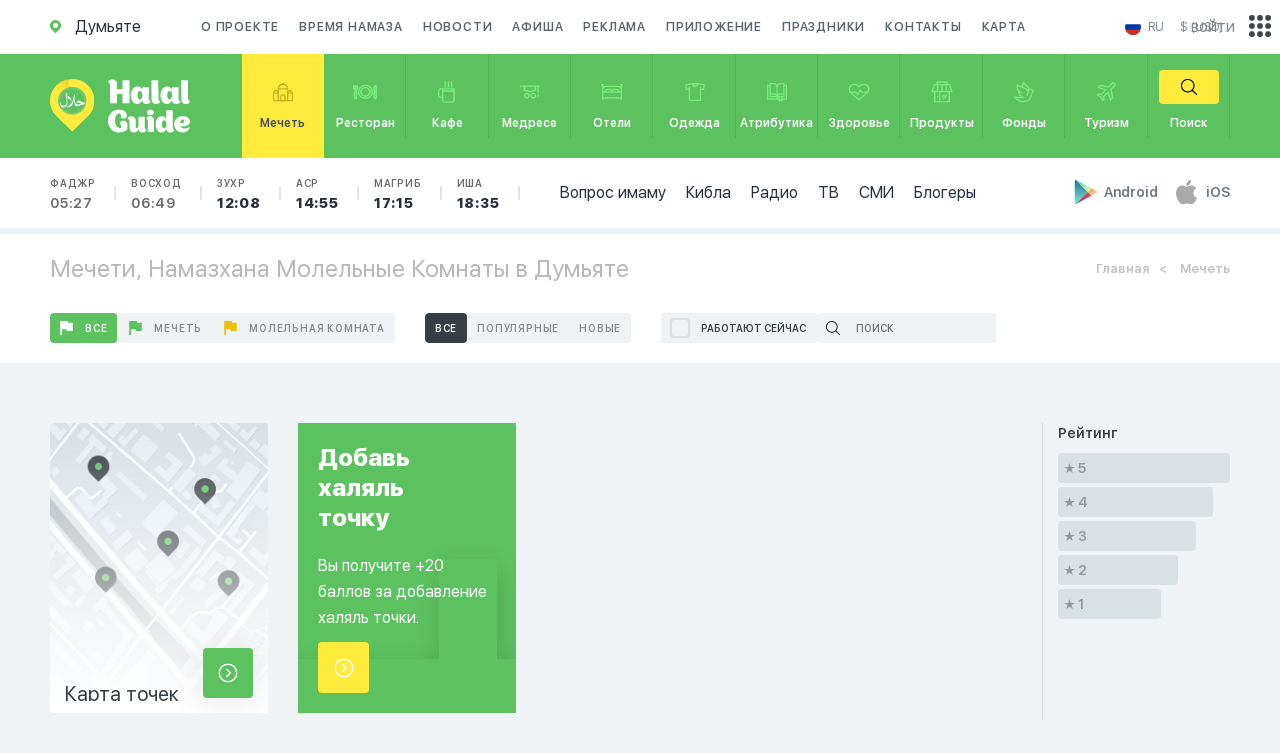

--- FILE ---
content_type: text/html; charset=utf-8
request_url: https://halalguide.me/dumyate/mechet
body_size: 37584
content:
<!DOCTYPE html>
<html lang="ru">
<head>

    <meta name="Content-Type" content="text/html;charset=UTF-8">
    <meta http-equiv="X-UA-Compatible" content="IE=edge">
    <meta http-equiv="imagetoolbar" content="no">
    <meta http-equiv="msthemecompatible" content="no">
    <meta http-equiv="cleartype" content="on">
    <meta name="HandheldFriendly" content="True">
    <meta name="apple-mobile-web-app-capable" content="yes">
    <meta name="apple-mobile-web-app-status-bar-style" content="black-translucent">
    <meta name="viewport"
          content="initial-scale=1, width=device-width, maximum-scale=1, minimum-scale=1, user-scalable=no">
    <meta http-equiv="Content-Security-Policy" content="upgrade-insecure-requests">
    
    <title>Мечети в Думьяте - адреса, карта и схема проезда</title>
<meta name="description" content="Все мечети и молельные комнаты Думьяте с адресами. Где можно совершить намаз в  г. Думьяте на карте, схема проезда, рядом" />
<meta name="keywords" content="мечети намазхана думьяте адрес имам карта" />




<meta name="og:title" content="Мечети в Думьяте - адреса, карта и схема проезда" />
<meta name="og:description" content="Все мечети и молельные комнаты Думьяте с адресами. Где можно совершить намаз в  г. Думьяте на карте, схема проезда, рядом" />


    
    <meta name="robots" content="index, follow">

    <link rel="apple-touch-icon" sizes="57x57" href="/static/guide/img/favicon.ico">
    <link rel="apple-touch-icon" sizes="60x60" href="/static/guide/img/favicon.ico">
    <link rel="apple-touch-icon" sizes="72x72" href="/static/guide/img/favicon.ico">
    <link rel="apple-touch-icon" sizes="76x76" href="/static/guide/img/favicon.ico">
    <link rel="apple-touch-icon" sizes="114x114" href="/static/guide/img/favicon.ico">
    <link rel="apple-touch-icon" sizes="120x120" href="/static/guide/img/favicon.ico">
    <link rel="apple-touch-icon" sizes="144x144" href="/static/guide/img/favicon.ico">
    <link rel="apple-touch-icon" sizes="152x152" href="/static/guide/img/favicon.ico">
    <link rel="apple-touch-icon" sizes="180x180" href="/static/guide/img/favicon.ico">
    <link rel="icon" type="image/png" sizes="192x192" href="/static/guide/img/favicon.ico">
    
    <link rel="shortcut icon" href="/static/guide/img/favicon.ico" type="image/x-icon">
    <meta name="msapplication-TileColor" content="#ffffff">
    <meta name="msapplication-TileImage" content="/ms-icon-144x144.png">
    <meta name="theme-color" content="#ffffff">
    
    
    
    <link rel="image_src" href="https://halalguide.me%0A%20%20%20%20/media/guide/guide_share.jpg">
    <meta property="og:image" content="https://halalguide.me%0A%20%20%20%20/media/guide/guide_share.jpg">
    
    
    <meta property="og:locale" content="ru">
    <meta property="og:url" content="https://halalguide.me/dumyate/mechet">
    
    
    
    <!-- Google Tag Manager -->
    <script>(function (w, d, s, l, i) {
        w[l] = w[l] || [];
        w[l].push({'gtm.start': new Date().getTime(), event: 'gtm.js'});
        var f = d.getElementsByTagName(s)[0], j = d.createElement(s), dl = l != 'dataLayer' ? '&l=' + l : '';
        j.async = true;
        j.src = 'https://www.googletagmanager.com/gtm.js?id=' + i + dl;
        f.parentNode.insertBefore(j, f);
    })(window, document, 'script', 'dataLayer', 'GTM-WLDMVK');</script>
    <!-- End Google Tag Manager -->
    
    <meta name='wmail-verification' content='2753ef2294b13d148c84348f955dafcc'/>
    
    <meta name="google-site-verification" content="jqwMYhLTcR6iRDQEmeDGT82RLNRFk6xH47NjWKgTRRo"/>
    

    <meta name="apple-itunes-app" content="app-id=533022452">
    <meta name="google-play-app" content="app-id=com.google.android.youtube">
    
    <link rel="stylesheet" href="https://cdn.jsdelivr.net/npm/swiper@11/swiper-bundle.min.css"/>
    <link rel="stylesheet" href="https://cdnjs.cloudflare.com/ajax/libs/toastr.js/latest/toastr.css">
    <link rel="stylesheet" href="/static/guide/css/jquery.formstyler.css">
    
    <link rel="stylesheet" href="/static/guide/css/main.css">
    
    
    
    <script type="text/javascript">
        var app = {}
        app.urls = {}
        app.urls.select_city = "/city/choose"
    </script>
    <script>
        // Check if the page was refreshed
        if (performance.navigation.type == 1) {
            // Remove the query parameters from the URL
            var newUrl = window.location.origin + window.location.pathname;
            window.history.replaceState(null, null, newUrl);
            redirectToNewPage(newUrl)
        }

        function redirectToNewPage(url) {
            window.location.href = url;
        }
    </script>

</head>
<body>

<!-- Google Tag Manager (noscript) -->
<noscript>
    <iframe src="https://www.googletagmanager.com/ns.html?id=GTM-WLDMVK" height="0" width="0"
            style="display:none;visibility:hidden"></iframe>
</noscript>
<!-- End Google Tag Manager (noscript) -->


<div id="main_content">

    <div id="mob_main_menu" class="hidden_block">
	<div class="close_mob_menu">
		<svg xmlns="http://www.w3.org/2000/svg" viewBox="0 0 52 52"><path d="M26 0C11.7 0 0 11.7 0 26s11.7 26 26 26 26-11.7 26-26S40.3 0 26 0zM26 50C12.8 50 2 39.2 2 26S12.8 2 26 2s24 10.8 24 24S39.2 50 26 50z"/><path d="M35.7 16.3c-0.4-0.4-1-0.4-1.4 0L26 24.6l-8.3-8.3c-0.4-0.4-1-0.4-1.4 0s-0.4 1 0 1.4L24.6 26l-8.3 8.3c-0.4 0.4-0.4 1 0 1.4C16.5 35.9 16.7 36 17 36s0.5-0.1 0.7-0.3L26 27.4l8.3 8.3C34.5 35.9 34.7 36 35 36s0.5-0.1 0.7-0.3c0.4-0.4 0.4-1 0-1.4L27.4 26l8.3-8.3C36.1 17.3 36.1 16.7 35.7 16.3z"/></svg>
	</div>

	<a href="/about" rel="nofollow">О проекте</a>
	<a href="/news" rel="nofollow">Новости</a>
	<a href="/events">Афиша</a>
	
	
	
	<a href="/advertising" rel="nofollow">Реклама</a>
	<a href="/apps">Приложение</a>
	<a href="/holidays">Праздники</a>
	<a href="/map/dumyate">Карта</a>
	<a href="/dumyate/namaz-time">Время намаза</a>
	<a href="/questions" rel="nofollow">Вопрос имаму</a>
	<a href="/dumyate/qibla">Кибла</a>
	<a href="/radio">Радио</a>
	<a href="/bloggers">Блогеры</a>
	<a href="/tv">ТВ</a>
	<a href="/rss-news">СМИ</a>
</div>


    <header>
        <div class="container">
            <div class="col-lg-12 col-md-12 col-sm-12 col-xs-12">

                <div class="header">
                    <a href="/city" id="location" class="fl_left" style="pointer-events: none">
                        <svg xmlns="http://www.w3.org/2000/svg">
                            <path d="M10.992 5.26v-.075c0-.06-.008-.12-.013-.178 0-.026 0-.05-.01-.076l-.03-.21v-.03c-.01-.08-.027-.156-.04-.234 0-.027-.01-.053-.018-.08-.01-.053-.023-.106-.036-.16l-.02-.085c-.016-.06-.03-.117-.05-.175l-.016-.06c-.02-.073-.045-.145-.07-.216l-.033-.09-.06-.14-.04-.1-.06-.135-.04-.088q-.046-.1-.1-.19l-.053-.1-.063-.114-.06-.1-.07-.11-.056-.09a5.5 5.5 0 0 0-4.548-2.43H5.48A5.463 5.463 0 0 0 .88 2.5l-.03.05-.03.05a5.515 5.515 0 0 0 .73 6.735l.055.053 3.8 3.8a.128.128 0 0 0 .09.037h.048l.017-.01a.114.114 0 0 0 .02-.015l3.783-3.787.016-.015.01-.016.063-.062A5.47 5.47 0 0 0 11 5.506c0-.083 0-.165-.008-.247zM5.5 8.014a2.51 2.51 0 1 1 2.507-2.51A2.51 2.51 0 0 1 5.5 8.014z"/>
                        </svg>
                        <span class="city">Думьяте</span>
                    </a>
                    <nav>
                        <a href="/about" rel="nofollow">
                            О проекте
                        </a>
                        <a href="/dumyate/namaz-time">
                            Время намаза
                        </a>
                        <a href="/news" rel="nofollow">
                            Новости
                        </a>
                        <a href="/events">
                            Афиша
                        </a>
                        
                        
                        
                        <a href="/advertising" rel="nofollow">
                            Реклама
                        </a>
                        <a href="/apps">Приложение</a>
                        <a href="/holidays">Праздники</a>
                        <a href="/contacts" rel="nofollow">Контакты</a>
                        <a href="/map/dumyate">Карта</a>
                    </nav>

                    <div class="header_right">
                        <div class="language">
								<span id="cur_lang">
									<a href="#">
										<img src="/static/img/flag1/ru.svg">
										<span class="text">ru</span>
									</a>
								</span>
                            <span class="lang_list">

									
										<a href="https://halalguide.me
										/">
											<img src="/static/img/flag1/ru.svg" alt="">
											<span class="text">ru</span>
										</a>
									
										<a href="https://en.halalguide.me
										/">
											<img src="/static/img/flag1/gb.svg" alt="">
											<span class="text">en</span>
										</a>
									
										<a href="https://ky.halalguide.me
										/">
											<img src="/static/img/flag1/kg.svg" alt="">
											<span class="text">ky</span>
										</a>
									
										<a href="https://tr.halalguide.me
										/">
											<img src="/static/img/flag1/tr.svg" alt="">
											<span class="text">tr</span>
										</a>
									
										<a href="https://halalguide.kz
										/">
											<img src="/static/img/flag1/kz.svg" alt="">
											<span class="text">kk</span>
										</a>
									
										<a href="https://halalguide.me
										/">
											<img src="/static/img/flag1/ja.svg" alt="">
											<span class="text">ja</span>
										</a>
									
								</span>
                        </div>

                        <div class="currency">
                            <div id="cur_currency">
                                <noindex>$ (USD)</noindex>
                            </div>
                            <div class="currency_list">
                                
                                <a rel="nofollow"
                                   href="/js/currency/KZT"
                                   data-currency="KZT">
                                    <noindex>₸ (KZT)</noindex>
                                </a>
                                
                                <a rel="nofollow"
                                   href="/js/currency/EUR"
                                   data-currency="EUR">
                                    <noindex>€ (EUR)</noindex>
                                </a>
                                
                                <a rel="nofollow"
                                   href="/js/currency/AZN"
                                   data-currency="AZN">
                                    <noindex>₼ (AZN)</noindex>
                                </a>
                                
                                <a rel="nofollow"
                                   href="/js/currency/TRY"
                                   data-currency="TRY">
                                    <noindex>₺ (TRY)</noindex>
                                </a>
                                
                                <a rel="nofollow"
                                   href="/js/currency/KGS"
                                   data-currency="KGS">
                                    <noindex>с (KGS)</noindex>
                                </a>
                                
                                <a rel="nofollow"
                                   href="/js/currency/GBP"
                                   data-currency="GBP">
                                    <noindex>£ (GBP)</noindex>
                                </a>
                                
                                <a rel="nofollow"
                                   href="/js/currency/CAD"
                                   data-currency="CAD">
                                    <noindex>$ (CAD)</noindex>
                                </a>
                                
                                <a rel="nofollow"
                                   href="/js/currency/AED"
                                   data-currency="AED">
                                    <noindex>د.إ (AED)</noindex>
                                </a>
                                
                                <a rel="nofollow"
                                   href="/js/currency/XHC"
                                   data-currency="XHC">
                                    <noindex>HC (XHC)</noindex>
                                </a>
                                
                                <a rel="nofollow"
                                   href="/js/currency/MYR"
                                   data-currency="MYR">
                                    <noindex>RM (MYR)</noindex>
                                </a>
                                
                                <a rel="nofollow"
                                   href="/js/currency/RUB"
                                   data-currency="RUB">
                                    <noindex>₽ (RUB)</noindex>
                                </a>
                                
                                <a rel="nofollow"
                                   href="/js/currency/USD"
                                   data-currency="USD">
                                    <noindex>$ (USD)</noindex>
                                </a>
                                
                                <a rel="nofollow"
                                   href="/js/currency/PLN"
                                   data-currency="PLN">
                                    <noindex>zł (PLN)</noindex>
                                </a>
                                
                                <a rel="nofollow"
                                   href="/js/currency/CZK"
                                   data-currency="CZK">
                                    <noindex>Kč (CZK)</noindex>
                                </a>
                                
                                <a rel="nofollow"
                                   href="/js/currency/GEL"
                                   data-currency="GEL">
                                    <noindex>₾ (GEL)</noindex>
                                </a>
                                
                                <a rel="nofollow"
                                   href="/js/currency/UZS"
                                   data-currency="UZS">
                                    <noindex>Sʻ (UZS)</noindex>
                                </a>
                                
                                <a rel="nofollow"
                                   href="/js/currency/QAR"
                                   data-currency="QAR">
                                    <noindex>QR (QAR)</noindex>
                                </a>
                                
                                <a rel="nofollow"
                                   href="/js/currency/OMR"
                                   data-currency="OMR">
                                    <noindex>.ر. (OMR)</noindex>
                                </a>
                                
                                <a rel="nofollow"
                                   href="/js/currency/IDR"
                                   data-currency="IDR">
                                    <noindex>Rp (IDR)</noindex>
                                </a>
                                
                                <a rel="nofollow"
                                   href="/js/currency/SAR"
                                   data-currency="SAR">
                                    <noindex>SR (SAR)</noindex>
                                </a>
                                
                                <a rel="nofollow"
                                   href="/js/currency/BHD"
                                   data-currency="BHD">
                                    <noindex>BD (BHD)</noindex>
                                </a>
                                
                                <a rel="nofollow"
                                   href="/js/currency/AUD"
                                   data-currency="AUD">
                                    <noindex>A$ (AUD)</noindex>
                                </a>
                                
                                <a rel="nofollow"
                                   href="/js/currency/UAH"
                                   data-currency="UAH">
                                    <noindex>₴ (UAH)</noindex>
                                </a>
                                
                                <a rel="nofollow"
                                   href="/js/currency/BYN"
                                   data-currency="BYN">
                                    <noindex>Br (BYN)</noindex>
                                </a>
                                
                                <a rel="nofollow"
                                   href="/js/currency/KES"
                                   data-currency="KES">
                                    <noindex>KSh (KES)</noindex>
                                </a>
                                
                                <a rel="nofollow"
                                   href="/js/currency/TJS"
                                   data-currency="TJS">
                                    <noindex>SM (TJS)</noindex>
                                </a>
                                
                                <a rel="nofollow"
                                   href="/js/currency/KRW"
                                   data-currency="KRW">
                                    <noindex>₩ (KRW)</noindex>
                                </a>
                                
                                <a rel="nofollow"
                                   href="/js/currency/ILS"
                                   data-currency="ILS">
                                    <noindex> (ILS)</noindex>
                                </a>
                                
                                <a rel="nofollow"
                                   href="/js/currency/VND"
                                   data-currency="VND">
                                    <noindex> (VND)</noindex>
                                </a>
                                
                                <a rel="nofollow"
                                   href="/js/currency/CHF"
                                   data-currency="CHF">
                                    <noindex>₣ (CHF)</noindex>
                                </a>
                                
                                <a rel="nofollow"
                                   href="/js/currency/SEK"
                                   data-currency="SEK">
                                    <noindex> (SEK)</noindex>
                                </a>
                                
                                <a rel="nofollow"
                                   href="/js/currency/MDL"
                                   data-currency="MDL">
                                    <noindex>L (MDL)</noindex>
                                </a>
                                
                                <a rel="nofollow"
                                   href="/js/currency/THB"
                                   data-currency="THB">
                                    <noindex>฿ (THB)</noindex>
                                </a>
                                
                                <a rel="nofollow"
                                   href="/js/currency/INR"
                                   data-currency="INR">
                                    <noindex>₹ (INR)</noindex>
                                </a>
                                
                                <a rel="nofollow"
                                   href="/js/currency/BOB"
                                   data-currency="BOB">
                                    <noindex>Bs (BOB)</noindex>
                                </a>
                                
                                <a rel="nofollow"
                                   href="/js/currency/PKR"
                                   data-currency="PKR">
                                    <noindex> (PKR)</noindex>
                                </a>
                                
                                <a rel="nofollow"
                                   href="/js/currency/HKD"
                                   data-currency="HKD">
                                    <noindex> (HKD)</noindex>
                                </a>
                                
                            </div>
                        </div>
                    </div>

                </div>

            </div>
        </div>

        <div id="categories">
            <div class="container">

                <div class="col-lg-12 col-md-12 col-sm-12 col-xs-12">

                    <a href="/dumyate" id="logo">
                        <img src="/static/guide/img/logo_icon.svg" alt="" class="icon">
                        <img src="/static/guide/img/logo_text.svg" alt="" class="text">
                    </a>

                    <a href="#" id="open_mob_menu" class="open_popup_btn" data-wrapper-id="mob_main_menu">
                        <svg xmlns="http://www.w3.org/2000/svg" viewBox="0 0 385 385">
                            <path d="M12 84.2h360.9c6.6 0 12-5.4 12-12 0-6.6-5.4-12-12-12H12C5.4 60.2 0 65.5 0 72.2 0 78.8 5.4 84.2 12 84.2z"/>
                            <path d="M372.9 180.5H12c-6.6 0-12 5.4-12 12s5.4 12 12 12h360.9c6.6 0 12-5.4 12-12S379.6 180.5 372.9 180.5z"/>
                            <path d="M372.9 300.8H12c-6.6 0-12 5.4-12 12 0 6.6 5.4 12 12 12h360.9c6.6 0 12-5.4 12-12C385 306.1 379.6 300.8 372.9 300.8z"/>
                        </svg>
                        <span>Меню</span>
                    </a>

                    <a href="#" id="open_categories" class="open_popup_btn" data-wrapper-id="mob_categories">
                        <svg xmlns="http://www.w3.org/2000/svg">
                            <path d="M22.04 2.83h-3.12V0H6.26v2.834H3.14l-3.15 9.61h3.35V24.36h18.51V12.44h3.35zM7.77 1.49h9.64v1.34H7.77V1.49zm9.4 9.46h-3.82V4.322h3.15zm-5.33-6.627v6.626H8.02l.67-6.63h3.15zM2.06 10.95l2.18-6.627h2.93L6.5 10.95H2.06zm7.19 11.917h-4.4V12.44h4.4v10.427zm11.09 0h-9.58V12.44h9.58v10.427zM18.68 10.95l-.67-6.627h2.94l2.17 6.626h-4.44zM6.94 16.633h1.51v2.04H6.94v-2.04zm8.38-2.223l1.07 1.056-3.07 3.028-1.06-1.055zm3.62 1.972l-4.69 4.637-1.07-1.06 4.69-4.637z"/>
                        </svg>
                        <span>Каталог</span>
                    </a>

                    
                    <div class="mob_times">
                        <ul>
                            <li>
                                <a href="/dumyate/namaz-time">
                                    Фаджр
                                    <span class="">
										05:27</span>
                                </a>
                            </li>
                            <li>
                                <a href="/dumyate/namaz-time">
                                    Восход
                                    <span class=""
                                    >06:49</span>
                                </a>
                            </li>
                            <li>
                                <a href="/dumyate/namaz-time">
                                    Зухр
                                    <span class="
										f_heavy
									">
										12:08</span>
                                </a>
                            </li>
                            <li>
                                <a href="/dumyate/namaz-time">
                                    Аср
                                    <span class="
										f_heavy
									 ">
										14:55</span>
                                </a>
                            </li>
                            <li>
                                <a href="/dumyate/namaz-time">
                                    Магриб
                                    <span class="
										f_heavy
									 ">
										17:15</span>
                                </a>
                            </li>
                            <li>
                                <a href="/dumyate/namaz-time">
                                    Иша
                                    <span class="
										f_heavy
									 ">
										18:35</span>
                                </a>
                            </li>
                        </ul>
                    </div>
                    

                    <nav id="mob_categories" class="hidden_block">
                        <div class="close_mob_menu">
                            <svg xmlns="http://www.w3.org/2000/svg" viewBox="0 0 52 52">
                                <path d="M26 0C11.7 0 0 11.7 0 26s11.7 26 26 26 26-11.7 26-26S40.3 0 26 0zM26 50C12.8 50 2 39.2 2 26S12.8 2 26 2s24 10.8 24 24S39.2 50 26 50z"/>
                                <path d="M35.7 16.3c-0.4-0.4-1-0.4-1.4 0L26 24.6l-8.3-8.3c-0.4-0.4-1-0.4-1.4 0s-0.4 1 0 1.4L24.6 26l-8.3 8.3c-0.4 0.4-0.4 1 0 1.4C16.5 35.9 16.7 36 17 36s0.5-0.1 0.7-0.3L26 27.4l8.3 8.3C34.5 35.9 34.7 36 35 36s0.5-0.1 0.7-0.3c0.4-0.4 0.4-1 0-1.4L27.4 26l8.3-8.3C36.1 17.3 36.1 16.7 35.7 16.3z"/>
                            </svg>
                        </div>
                        <a class="is_active" href="/dumyate/mechet">
                        <span class="icon">
									<svg xmlns="http://www.w3.org/2000/svg" viewBox="0 0 28 28"><path
                                            d="M19.4 24.7H8.6c-0.4 0-0.8-0.3-0.8-0.8V10.4c0-0.4 0.3-0.8 0.8-0.8h10.7c0.4 0 0.8 0.3 0.8 0.8V24C20.1 24.4 19.8 24.7 19.4 24.7zM9.4 23.2h9.2V11.1H9.4V23.2z"/><path
                                            d="M25 24.7h-5.6c-0.4 0-0.8-0.3-0.8-0.8v-8.6c0-0.4 0.3-0.8 0.8-0.8H25c0.4 0 0.8 0.3 0.8 0.8V24C25.8 24.4 25.4 24.7 25 24.7zM20.1 23.2h4.1v-7.1h-4.1V23.2z"/><path
                                            d="M8.6 24.7H3c-0.4 0-0.8-0.3-0.8-0.8v-8.6c0-0.4 0.3-0.8 0.8-0.8h5.6c0.4 0 0.8 0.3 0.8 0.8V24C9.4 24.4 9.1 24.7 8.6 24.7zM3.8 23.2h4.1v-7.1H3.8V23.2z"/><path
                                            d="M16.4 24.7h-4.8c-0.4 0-0.8-0.3-0.8-0.8v-4.2c0-1.8 1.4-3.2 3.2-3.2 1.8 0 3.2 1.4 3.2 3.2V24C17.2 24.4 16.8 24.7 16.4 24.7zM12.3 23.2h3.3v-3.4c0-0.9-0.7-1.7-1.7-1.7 -0.9 0-1.7 0.7-1.7 1.7V23.2z"/><path
                                            d="M8.6 16.2c-0.4 0-0.8-0.3-0.8-0.8 0-1.1-0.9-2-2-2 -1.1 0-2 0.9-2 2 0 0.4-0.3 0.8-0.8 0.8s-0.8-0.3-0.8-0.8c0-2 1.6-3.6 3.6-3.6s3.6 1.6 3.6 3.6C9.3 15.9 9 16.2 8.6 16.2z"/><path
                                            d="M25 16.2c-0.4 0-0.8-0.3-0.8-0.8 0-1.1-0.9-2-2-2 -1.1 0-2 0.9-2 2 0 0.4-0.3 0.8-0.8 0.8 -0.4 0-0.8-0.3-0.8-0.8 0-2 1.6-3.6 3.6-3.6 2 0 3.6 1.6 3.6 3.6C25.7 15.9 25.4 16.2 25 16.2z"/><path
                                            d="M19.4 11.1c-0.4 0-0.8-0.3-0.8-0.8 0-2.6-2.1-4.6-4.6-4.6s-4.6 2.1-4.6 4.6c0 0.4-0.3 0.8-0.8 0.8 -0.4 0-0.8-0.3-0.8-0.8 0-3.4 2.7-6.2 6.1-6.2 3.4 0 6.1 2.8 6.1 6.2C20.1 10.8 19.8 11.1 19.4 11.1z"/><path
                                            d="M14 5.7c-0.4 0-0.8-0.3-0.8-0.8V3.6c0-0.4 0.3-0.8 0.8-0.8 0.4 0 0.8 0.3 0.8 0.8V5C14.8 5.4 14.4 5.7 14 5.7z"/><path
                                            d="M5.8 13.4c-0.4 0-0.8-0.3-0.8-0.8v-1c0-0.4 0.3-0.8 0.8-0.8 0.4 0 0.8 0.3 0.8 0.8v1C6.6 13 6.2 13.4 5.8 13.4z"/><path
                                            d="M22.2 13.4c-0.4 0-0.8-0.3-0.8-0.8v-1c0-0.4 0.3-0.8 0.8-0.8 0.4 0 0.8 0.3 0.8 0.8v1C22.9 13 22.6 13.4 22.2 13.4z"/></svg>
								</span>
                        <span class="text">Мечеть</span>
                        </a>
                        <a  href="/dumyate/restoran">
                        <span class="icon">
									<svg xmlns="http://www.w3.org/2000/svg" viewBox="0 0 28 28"><path
                                            d="M5.9 9.4V6H4.2v3.4c0 0.4-0.2 0.7-0.4 0.9V6H2.1v4.3C1.8 10 1.7 9.7 1.7 9.4V6H0v3.4c0 1.2 0.9 2.3 2.1 2.6v0.9C1.4 13.2 1 13.8 1 14.6v6c0 1 0.9 1.9 2 1.9 1.1 0 2-0.8 2-1.9v-6c0-0.7-0.5-1.4-1.1-1.7V12C5 11.7 5.9 10.6 5.9 9.4zM3.2 20.6c0 0.2-0.1 0.3-0.3 0.3 -0.2 0-0.3-0.1-0.3-0.3v-6c0-0.2 0.1-0.3 0.3-0.3 0.2 0 0.3 0.1 0.3 0.3V20.6z"/><path
                                            d="M28 7.8c0-1-0.9-1.9-2-1.9 -1.1 0-2 0.8-2 1.9v4.6c0 0.4 0.1 0.8 0.4 1.1 -0.2 0.3-0.4 0.7-0.4 1.1v6c0 1 0.9 1.9 2 1.9 1.1 0 2-0.8 2-1.9v-6c0-0.4-0.1-0.8-0.4-1.1 0.2-0.3 0.4-0.7 0.4-1.1V7.8zM25.7 7.8c0-0.2 0.1-0.3 0.3-0.3 0.2 0 0.3 0.1 0.3 0.3v4.6c0 0.2-0.1 0.3-0.3 0.3 -0.2 0-0.3-0.1-0.3-0.3V7.8zM26.3 20.6c0 0.2-0.1 0.3-0.3 0.3 -0.2 0-0.3-0.1-0.3-0.3v-6c0-0.2 0.1-0.3 0.3-0.3 0.2 0 0.3 0.1 0.3 0.3V20.6z"/><path
                                            d="M14.5 5.5c-4.9 0-8.9 3.7-8.9 8.3 0 4.6 4 8.3 8.9 8.3 4.9 0 8.9-3.7 8.9-8.3C23.4 9.2 19.4 5.5 14.5 5.5zM14.5 20.6c-4 0-7.2-3-7.2-6.8 0-3.7 3.2-6.8 7.2-6.8 4 0 7.2 3 7.2 6.8C21.7 17.6 18.5 20.6 14.5 20.6z"/><path
                                            d="M14.5 8.1c-3.4 0-6.1 2.6-6.1 5.7 0 3.2 2.7 5.7 6.1 5.7 3.4 0 6.1-2.6 6.1-5.7C20.6 10.7 17.8 8.1 14.5 8.1zM14.5 18C12 18 10 16.1 10 13.8c0-2.3 2-4.2 4.4-4.2 2.5 0 4.4 1.9 4.4 4.2C18.9 16.1 16.9 18 14.5 18z"/></svg>
								</span>
                        <span class="text">Ресторан</span>
                        </a>
                        <a  href="/dumyate/cafe">
                        <span class="icon">
									<svg xmlns="http://www.w3.org/2000/svg" viewBox="0 0 28 28"><path
                                            d="M9 9.6H8.3 6.7c-1.8 0-3.2 1.5-3.2 3.3v4.9c0 1.8 1.5 3.3 3.2 3.3h1.6v2.2c0 1.8 1.5 3.3 3.3 3.3h8c1.8 0 3.3-1.5 3.3-3.3V9.6H9zM21.3 11.1v1H9.8v-1H21.3zM6.7 19.6c-1 0-1.8-0.8-1.8-1.8v-4.9c0-1 0.8-1.8 1.8-1.8h1.6v8.5L6.7 19.6 6.7 19.6zM19.5 25.1h-8c-1 0-1.8-0.8-1.8-1.8v-9.7h11.5v9.7C21.3 24.3 20.5 25.1 19.5 25.1z"/><path
                                            d="M10.7 8.7h1.5c0-0.4 0.1-0.6 0.2-0.9 0.2-0.3 0.4-0.8 0.4-1.5 0-0.8-0.2-1.2-0.4-1.5 -0.1-0.3-0.2-0.5-0.2-0.9 0-0.4 0.1-0.6 0.2-0.9 0.2-0.3 0.4-0.8 0.4-1.5h-1.5c0 0.4-0.1 0.6-0.2 0.9 -0.2 0.3-0.4 0.8-0.4 1.5 0 0.8 0.2 1.2 0.4 1.5 0.1 0.3 0.2 0.5 0.2 0.9 0 0.4-0.1 0.6-0.2 0.9C10.9 7.5 10.7 7.9 10.7 8.7z"/><path
                                            d="M14.5 8.7H16c0-0.4 0.1-0.6 0.2-0.9 0.2-0.3 0.4-0.8 0.4-1.5 0-0.8-0.2-1.2-0.4-1.5C16.1 4.4 16 4.3 16 3.8c0-0.4 0.1-0.6 0.2-0.9 0.2-0.3 0.4-0.8 0.4-1.5h-1.5c0 0.4-0.1 0.6-0.2 0.9 -0.2 0.3-0.4 0.8-0.4 1.5 0 0.8 0.2 1.2 0.4 1.5 0.1 0.3 0.2 0.5 0.2 0.9 0 0.4-0.1 0.6-0.2 0.9C14.7 7.5 14.5 7.9 14.5 8.7z"/><path
                                            d="M18.3 8.7h1.5c0-0.4 0.1-0.6 0.2-0.9 0.2-0.3 0.4-0.8 0.4-1.5 0-0.8-0.2-1.2-0.4-1.5 -0.1-0.3-0.2-0.5-0.2-0.9 0-0.4 0.1-0.6 0.2-0.9 0.2-0.3 0.4-0.8 0.4-1.5h-1.5c0 0.4-0.1 0.6-0.2 0.9 -0.2 0.3-0.4 0.8-0.4 1.5 0 0.8 0.2 1.2 0.4 1.5 0.1 0.3 0.2 0.5 0.2 0.9 0 0.4-0.1 0.6-0.2 0.9C18.5 7.5 18.3 7.9 18.3 8.7z"/></svg>
								</span>
                        <span class="text">Кафе</span>
                        </a>
                        <a  href="/dumyate/medrese">
                        <span class="icon">
									<svg xmlns="http://www.w3.org/2000/svg" viewBox="0 0 28 28"><path
                                            d="M2.2 6.4V8h4.6v4.3l7.2 2.3 7.2-2.3V8h1.5V15h1.5V8h1.5V6.4H2.2zM19.6 11.2L14 13l-5.6-1.8V8h11.2V11.2zM19.6 11.2"/><path
                                            d="M22.7 16.5h1.5v3h-1.5V16.5z"/><path
                                            d="M17.8 15c-1.6 0-2.9 1.1-3.2 2.5h-1.2c-0.3-1.4-1.7-2.5-3.2-2.5 -1.8 0-3.3 1.5-3.3 3.3s1.5 3.3 3.3 3.3c1.6 0 2.9-1.1 3.2-2.5h1.2c0.3 1.4 1.7 2.5 3.2 2.5 1.8 0 3.3-1.5 3.3-3.3S19.7 15 17.8 15L17.8 15zM10.2 20c-1 0-1.8-0.8-1.8-1.8 0-1 0.8-1.8 1.8-1.8 1 0 1.8 0.8 1.8 1.8C12 19.3 11.2 20 10.2 20L10.2 20zM17.8 20c-1 0-1.8-0.8-1.8-1.8 0-1 0.8-1.8 1.8-1.8 1 0 1.8 0.8 1.8 1.8C19.6 19.3 18.8 20 17.8 20L17.8 20zM17.8 20"/></svg>
								</span>
                        <span class="text">Медресе</span>
                        </a>
                        <a  href="/dumyate/otel">
                        <span class="icon">
									<svg xmlns="http://www.w3.org/2000/svg" viewBox="0 0 28 28"><path
                                            d="M26.6 4.8h-3.3v1.5h0.9V8c-0.9-0.9-2.1-1.4-3.4-1.4H7.2C5.9 6.6 4.7 7.1 3.8 8V6.3h0.9V4.8H1.4v1.5h0.9v5.3 1.8 1.5 6.8 1.5h1.5v-1.5h20.4v1.5h1.5v-1.5 -6.8 -1.5 -1.8V6.3h0.9V4.8zM24.2 20.2H3.8v-5.3h1.5 8 1.5 8 1.5V20.2L24.2 20.2zM6.7 13.4c0-0.9 0.7-1.6 1.6-1.6h3.3c0.9 0 1.6 0.7 1.6 1.6H6.7zM14.7 13.4c0-0.9 0.7-1.6 1.6-1.6h3.3c0.9 0 1.6 0.7 1.6 1.6H14.7zM22.8 13.4c0-1.7-1.4-3.1-3.1-3.1h-3.3c-1 0-1.8 0.4-2.4 1.1 -0.6-0.7-1.4-1.1-2.4-1.1H8.4c-1.7 0-3.1 1.4-3.1 3.1H3.8v-1.8c0-1.9 1.5-3.5 3.4-3.5h13.6c1.9 0 3.4 1.6 3.4 3.5v1.8H22.8z"/></svg>
								</span>
                        <span class="text">Отели</span>
                        </a>
                        <a  href="/dumyate/magazin-odezhd">
                        <span class="icon">
									<svg xmlns="http://www.w3.org/2000/svg" viewBox="0 0 28 28"><path
                                            d="M24.9 5L17 3.5c0 0 0 0-0.1 0 0 0 0 0-0.1 0h-5.8c0 0 0 0-0.1 0 0 0 0 0-0.1 0L3.1 5C2.7 5.1 2.4 5.4 2.5 5.8l0.7 5.3c0.1 0.4 0.4 0.6 0.7 0.6h2.9v12c0 0.4 0.3 0.8 0.7 0.8h12.9c0.4 0 0.7-0.3 0.7-0.8v-12h2.9c0.4 0 0.7-0.3 0.7-0.6l0.7-5.3C25.6 5.4 25.3 5.1 24.9 5zM16 5c-0.3 0.7-0.9 1.3-1.6 1.5 -0.1 0-0.2 0-0.4 0 -0.1 0-0.2 0-0.4 0C12.9 6.3 12.3 5.7 12 5H16zM23.4 10.2h-2.3V8h-1.4v3 12H8.2V11 8H6.8v2.3H4.6L4 6.3l6.5-1.2C10.9 6.8 12.3 8 14 8c1.7 0 3.1-1.2 3.5-2.9L24 6.3 23.4 10.2z"/></svg>
								</span>
                        <span class="text">Одежда</span>
                        </a>
                        <a  href="/dumyate/muslimstore">
                        <span class="icon">
									<svg xmlns="http://www.w3.org/2000/svg" viewBox="0 0 28 28"><path
                                            d="M22.8 5.5v-2H18c-1.7 0-3.2 0.9-4 2.2 -0.8-1.3-2.3-2.2-4-2.2H5.2v2h-3V23h11 1.5 1v2.4l2.3-1.1 2.3 1.1V23h5.5V5.5H22.8L22.8 5.5zM18 5h3.3v10.5H17c-0.8 0-1.6 0.3-2.3 0.7v-8C14.8 6.5 16.2 5 18 5zM10 5c1.8 0 3.3 1.5 3.3 3.2v8c-0.6-0.5-1.4-0.7-2.3-0.7H6.7V5H10zM6.7 17H11c1 0 1.8 0.6 2.1 1.5H6.7V17zM13.2 21.5H3.7V7h1.5v8.5 0.7V20h8V21.5zM14.8 21.5V20h1v1.5H14.8zM15.8 18.5h-0.9C15.2 17.6 16 17 17 17h4.3v1.5h-1 -0.8 -3H15.8zM18.8 23L18 22.7 17.3 23v-3h1.5V23zM24.3 21.5h-4V20h2.5v-3.7 -0.7V7h1.5V21.5z"/></svg>
								</span>
                        <span class="text">Атрибутика</span>
                        </a>
                        <!--							zdorovie has several categories used, see HEALTH_CAT_SLUGS-->
                        <a  href="/dumyate/zdorovie">
								<span class="icon">
									<svg xmlns="http://www.w3.org/2000/svg" viewBox="0 0 28 28"><path
                                            d="M14.5 23.7h-1l-9.5-8.5c-1.4-1.2-2.1-2.8-2.1-4.6 0-1.7 0.8-3.4 2.1-4.6 2.5-2.2 6.6-2.2 9.1 0l1 0.9L15 6c2.5-2.2 6.6-2.2 9.1 0l0 0c1.4 1.2 2.1 2.8 2.1 4.6 0 1.7-0.8 3.4-2.1 4.6L14.5 23.7zM8.5 5.8C7.2 5.8 5.9 6.2 5 7.1c-1 0.9-1.6 2.2-1.6 3.5 0 1.3 0.6 2.6 1.6 3.5l9 8 9-8c1-0.9 1.6-2.2 1.6-3.5 0-1.3-0.6-2.6-1.6-3.5l0 0c-1.9-1.7-5.1-1.7-7 0l-1.5 1.3h-1L12 7.1C11 6.2 9.7 5.8 8.5 5.8z"/><path
                                            d="M12.2 17.5l-2.3-2.6h-6c-0.4 0-0.8-0.3-0.8-0.7 0-0.4 0.3-0.7 0.8-0.7h6.3l0.6 0.3 1.7 2 2.3-4.7 1.3-0.1 1.7 2.6h6.1c0.4 0 0.8 0.3 0.8 0.7 0 0.4-0.3 0.7-0.8 0.7h-6.5l-0.6-0.3 -1.2-1.8 -2.3 4.6L12.2 17.5z"/></svg>
								</span>
                            <span class="text">Здоровье</span>
                        </a>
                        <a  href="/dumyate/produktoviy-magazin">
                        <span class="icon">
									<svg xmlns="http://www.w3.org/2000/svg" viewBox="0 0 28 28"><path
                                            d="M23.4 4.7h-3.1V1.8H7.7v2.8H4.6l-3.2 9.6h3.4v11.9h18.5V14.3h3.4L23.4 4.7zM9.2 3.3h9.6v1.3H9.2V3.3zM18.6 12.8h-3.8V6.1h3.2L18.6 12.8zM13.2 6.1v6.6H9.4l0.7-6.6H13.2zM3.5 12.8l2.2-6.6h2 0.9l-0.7 6.6H4.7 3.5zM10.7 24.7H6.3V14.3h4.4V24.7L10.7 24.7zM21.7 24.7h-9.6V14.3h9.6V24.7zM20.1 12.8l-0.7-6.6h0.9 2l2.2 6.6h-1.3H20.1z"/><path
                                            d="M8.4 18.5h1.5v2H8.4V18.5z"/><path
                                            d="M16.7 16.2l1.1 1.1 -3.1 3 -1.1-1.1L16.7 16.2z"/><path
                                            d="M20.3 18.2l-4.7 4.6 -1.1-1.1 4.7-4.6L20.3 18.2z"/></svg>
								</span>
                        <span class="text">Продукты</span>
                        </a>
                        <a  href="/dumyate/blagotvoritelniy-fond">
                        <span class="icon">
									<svg xmlns="http://www.w3.org/2000/svg" viewBox="0 0 28 28"><path
                                            d="M25.7 13.2c-0.1-0.2-0.3-0.5-0.4-0.7 -0.6-1-1.3-2.5-3.4-2.5 -0.5 0-0.9 0.1-1.2 0.3 -0.7-2.1-2-3-3.2-4 -1.1-0.9-2.2-1.7-2.9-3.4l-0.6-1.3 -0.8 1.2c-0.1 0.1-1.2 1.9-2 4.5C9.6 6.7 8 6.1 6.6 5.2L5.7 4.6l-0.3 1c0 0.1-0.4 1.9 0.1 4 0.2 0.8 0.5 1.7 1.1 2.6 0.1 0.6 0.3 2.4 1.1 4.2 0.6 1.4 1.4 2.5 2.4 3.3 -1.3 0.1-3.5 0.1-6.7-0.6l-1.7-0.4 0.9 1.5c0 0.1 1.2 2 3.6 3.6 1.4 0.9 2.9 1.6 4.5 1.9 0.7 0.1 1.5 0.2 2.3 0.2 1.3 0 2.7-0.2 4.1-0.6 4.4-1.3 5.6-5.1 6.5-8 0.5-1.5 0.9-2.8 1.6-3.1l0.9-0.3L25.7 13.2zM13.8 4.8c0.8 1.3 1.8 2 2.7 2.7 1.2 1 2.3 1.8 2.8 3.8 -0.2 0.2-0.4 0.4-0.5 0.7 -0.2-0.3-0.4-0.7-0.7-1 -1.2-1.5-3.3-2.3-5.5-3.1C13 6.6 13.4 5.6 13.8 4.8zM22.3 17c-0.4 1.3-0.9 2.9-1.7 4.1 -0.9 1.4-2.1 2.3-3.7 2.8 -2 0.6-3.8 0.7-5.6 0.4 -1.4-0.3-2.7-0.8-4-1.6 -0.8-0.5-1.5-1.1-2-1.6 4.2 0.6 6.5 0.1 7.2-0.1 0.5 0.1 1.1 0.2 1.7 0.2v-1.5c-2.2 0-3.9-1.2-5-3.7 -0.2-0.5-0.4-1.1-0.6-1.6 0.7 0.6 1.7 1 2.8 1.4l0.5-1.4c-2.7-0.9-4.3-2.6-4.9-5C6.8 8.5 6.8 7.7 6.8 7.1c1.6 0.9 3.3 1.5 4.8 2 2.2 0.8 4.3 1.5 5.3 2.8 1.5 2 1 3.2 0.2 5.3 -0.1 0.2-0.2 0.5-0.3 0.7l1.4 0.6c0.1-0.2 0.2-0.5 0.3-0.7 0.5-1.3 1-2.5 0.9-3.8 0.3-0.6 1.1-2.5 2.4-2.5 1.1 0 1.5 0.6 2.1 1.7 0 0.1 0.1 0.1 0.1 0.2C23.2 14.2 22.8 15.5 22.3 17z"/><path
                                            d="M22.1 12.7c0.3 0 0.5 0.2 0.5 0.5 0 0.3-0.2 0.5-0.5 0.5 -0.3 0-0.5-0.2-0.5-0.5C21.6 12.9 21.8 12.7 22.1 12.7z"/></svg>
								</span>
                        <span class="text">Фонды</span>
                        </a>
                        <a  href="/dumyate/turisticheskaya-firma">
                        <span class="icon">
									<svg xmlns="http://www.w3.org/2000/svg" viewBox="0 0 28 28"><path
                                            d="M10 25.3l-2.5-4.9 -4.8-2.5 2.5-2.5 3.1 0.7 3.9-4.2L3.4 9l3.6-3.6 9.7 1.9 3.9-3.9c1.1-1.1 2.9-1.1 4 0 1.1 1.1 1.1 2.9 0 4l-3.9 3.9 1.9 9.8 -3.6 3.6 -3-8.8 -4.2 3.9 0.7 3.1L10 25.3zM5.3 17.5l3.4 1.7 1.7 3.4 0.4-0.4L10 19.1l6.7-6.1 2.9 8.7 1.2-1.2L19 10.7l4.5-4.5c0.2-0.2 0.4-0.6 0.4-0.9 0-0.3-0.1-0.7-0.4-0.9 -0.5-0.5-1.3-0.5-1.8 0l-4.5 4.5L7.5 7.1 6.2 8.3l8.6 2.9 -6.1 6.7 -3.1-0.8L5.3 17.5z"/></svg>
								</span>
                        <span class="text">Туризм</span>
                        </a>
                        <a href="/dumyate/search" class="search">
								<span class="icon">
									<svg xmlns="http://www.w3.org/2000/svg" viewBox="0 0 20 20"><path
                                            d="M8.6 16.1C4.4 16.1 1 12.7 1 8.6 1 4.4 4.4 1 8.6 1s7.6 3.4 7.6 7.6C16.1 12.7 12.7 16.1 8.6 16.1zM8.6 2.2c-3.5 0-6.3 2.8-6.3 6.3 0 3.5 2.8 6.3 6.3 6.3s6.3-2.8 6.3-6.3C14.9 5.1 12.1 2.2 8.6 2.2z"/><path
                                            d="M18.4 19c-0.2 0-0.3-0.1-0.4-0.2L13.1 14c-0.2-0.2-0.2-0.6 0-0.9 0.2-0.2 0.6-0.2 0.9 0l4.8 4.8c0.2 0.2 0.2 0.6 0 0.9C18.7 19 18.5 19 18.4 19z"/></svg>
								</span>
                            <span class="text">Поиск</span>
                        </a>
                    </nav>

                </div>

            </div>
        </div>

        <div class="footer">
            <div class="container">
                <div class="col-lg-12 col-md-12 col-sm-12 col-xs-12">
                    
                    <div class="times">
                        <ul>
                            <li>
                                <a href="/dumyate/namaz-time">
                                    Фаджр
                                    <span class="">
										05:27</span>
                                </a>
                            </li>
                            <li>
                                <a href="/dumyate/namaz-time">
                                    Восход
                                    <span class=""
                                    >06:49</span>
                                </a>
                            </li>
                            <li>
                                <a href="/dumyate/namaz-time">
                                    Зухр
                                    <span class="
										f_heavy
									">
										12:08</span>
                                </a>
                            </li>
                            <li>
                                <a href="/dumyate/namaz-time">
                                    Аср
                                    <span class="
										f_heavy
									 ">
										14:55</span>
                                </a>
                            </li>
                            <li>
                                <a href="/dumyate/namaz-time">
                                    Магриб
                                    <span class="
										f_heavy
									 ">
										17:15</span>
                                </a>
                            </li>
                            <li>
                                <a href="/dumyate/namaz-time">
                                    Иша
                                    <span class="
										f_heavy
									 ">
										18:35</span>
                                </a>
                            </li>
                        </ul>
                    </div>
                    

                    <nav>
                        <a href="/questions" rel="nofollow">
                            Вопрос имаму
                        </a>
                        <a href="/dumyate/qibla">
                            Кибла
                        </a>
                        <a href="/radio">
                            Радио
                        </a>
                        <a href="/tv">
                            ТВ
                        </a>
                        <a href="/rss-news">
                            СМИ
                        </a>
                        <a href="/bloggers">
                            Блогеры
                        </a>
                    </nav>

                    <div class="apps">
                        <a rel="nofollow" href="https://play.google.com/store/apps/details?id=com.unated" class="app">
                            <img src="/static/guide/img/apps/play_market_icon.svg" alt="">
                            Android
                        </a>
                        <a rel="nofollow"
                           href="http://itunes.apple.com/us/app/halal-guide-russia/id533022452?l=ru&ls=1&mt=8"
                           class="app">
                            <svg xmlns="http://www.w3.org/2000/svg">
                                <path d="M15.59 5.453c2.86 0 4.68 2.74 4.68 2.74a5.656 5.656 0 0 0-2.78 4.752 5.28 5.28 0 0 0 3.5 4.986s-2.77 6.5-5.87 6.5c-1.74 0-1.86-1-4.18-1-2.01 0-2.69 1-4.22 1-2.93 0-6.71-6.33-6.71-11.48 0-5.35 3.83-7.492 6.23-7.492 2.1 0 2.98 1.23 4.68 1.23 1.43-.004 2.55-1.233 4.67-1.233zM15.1-.002c.42 2.62-1.98 5.865-4.85 5.76C9.83 2.42 12.92.172 15.1-.002z"
                                      fill="#aaa"/>
                            </svg>
                            iOS
                        </a>
                    </div>

                </div>
            </div>
        </div>
        <a href="#" class="auth">войти
            </a>
        <a href="#" class="projs_menu_trigger">
            <svg viewBox="0 0 19 19">
                <circle cx="2.5" cy="16.5" r="2.5"/>
                <circle cx="2.5" cy="9.5" r="2.5"/>
                <circle cx="2.5" cy="2.5" r="2.5"/>
                <circle cx="9.5" cy="16.5" r="2.5"/>
                <circle cx="9.5" cy="9.5" r="2.5"/>
                <circle cx="9.5" cy="2.5" r="2.5"/>
                <circle cx="16.5" cy="16.5" r="2.5"/>
                <circle cx="16.5" cy="9.5" r="2.5"/>
                <circle cx="16.5" cy="2.5" r="2.5"/>
            </svg>
        </a>
        <div class="other_projects">
            <a target="_blank" href="https://halalguide.me" rel="nofollow">
                <svg viewBox="0 0 114 114">
                    <circle cx="57" cy="57" r="57" fill="#5BBE5E"/>
                    <path d="M89.935 53.16c-.007-.147-.016-.295-.025-.443-.02-.358-.047-.715-.078-1.07-.014-.153-.027-.306-.043-.458-.05-.44-.1-.87-.16-1.3l-.03-.17c-.07-.47-.16-.94-.25-1.41-.03-.16-.07-.32-.1-.48-.07-.32-.14-.64-.22-.96-.04-.18-.09-.35-.13-.52-.09-.35-.19-.7-.29-1.04-.04-.12-.07-.25-.11-.37-.13-.44-.28-.86-.43-1.29-.07-.19-.13-.37-.2-.55-.1-.27-.2-.54-.31-.8-.08-.2-.16-.39-.24-.59-.11-.27-.23-.54-.35-.8l-.24-.53c-.19-.39-.38-.77-.58-1.15-.1-.19-.21-.38-.32-.58l-.38-.67-.36-.6c-.14-.23-.28-.45-.43-.67-.12-.18-.23-.36-.35-.54l-.01-.01c-1.18-1.75-2.53-3.4-4.06-4.92-6.43-6.43-14.88-9.65-23.33-9.65h-.18c-8.39.04-16.776 3.243-23.167 9.635-1.67 1.67-3.1 3.49-4.34 5.394v-.02c-.11.17-.208.34-.31.504-.015.03-.03.05-.048.076-7.81 12.6-6.35 29.348 4.39 40.39 0 0 0 .01-.01.016l.32.32.004.01.01.01 22.79 22.78c.15.15.343.22.54.22h.04c.04 0 .072 0 .11-.01.012 0 .025-.01.04-.01.032-.01.065-.01.1-.03.032-.01.065-.03.1-.05l.03-.015c.04-.03.08-.06.12-.1l22.69-22.7c.03-.03.065-.06.096-.09.038-.03.06-.06.09-.1l.38-.37c-.01-.003-.01-.01-.02-.015 5.94-6.176 9.22-14.25 9.22-22.84 0-.5-.01-.99-.03-1.486zm-12.288-3.69c.06.283.116.568.166.854l.044.253c.03.18.053.362.077.544.02.15.038.29.054.44.017.16.033.31.046.46.017.2.03.39.042.58.007.12.016.24.022.36.014.32.023.64.023.96 0 5.65-2.2 10.97-6.19 14.96-1.99 2-4.32 3.55-6.85 4.6l-.01.01c-.31.13-.63.25-.95.37l-.02.01c-.31.11-.63.22-.95.32l-.08.03c-.3.09-.6.18-.91.25l-.24.06c-.25.06-.51.12-.77.17-.08.02-.16.03-.25.05-.25.05-.51.1-.77.14l-.28.03c-.25.03-.5.07-.75.09-.1.01-.21.01-.32.02l-.73.06c-.11.01-.22.01-.34.01-.24.01-.48.02-.72.02-5.65 0-10.96-2.2-14.95-6.19-1.39-1.39-2.56-2.94-3.49-4.61-2.08-2.23-3.39-6.03-3.59-9.65-1.8-1.76-1.47-4.89-.99-7.32.59-3.04 1.61-6.63 3.52-9.17-1.22-.24-1.41-2.06-.36-2.74 1.89-1.22 4.02-1.8 6.2-2.16.03-.18.1-.36.23-.54 1.53-2.23 4.05-2.48 6.54-2.81 3.6-.47 6.98-.69 10.52-.16.47.06.94.14 1.41.25.82.2 1.13.84 1.06 1.47 2.59.46 4.77 1.59 6.83 3.19 4.06 3.17 7.996 7.86 8.987 13.04.18.95-.47 1.62-1.2 1.81z"
                          opacity=".04"/>
                    <path fill="#71C971"
                          d="M57.013 26.336c-14.225 0-25.797 11.572-25.797 25.797 0 14.224 11.572 25.796 25.797 25.796 14.224 0 25.796-11.58 25.796-25.8 0-14.23-11.58-25.8-25.8-25.8zm0 43.438c-9.728 0-17.642-7.914-17.642-17.642S47.29 34.49 57.02 34.49s17.64 7.914 17.64 17.642-7.916 17.642-17.643 17.642z"/>
                    <path fill="#FFEB3C"
                          d="M56.332 24.926c.003-.086.013-.172.028-.258l.74-5.512c-8.483-.028-16.975 3.18-23.434 9.64-1.834 1.832-3.395 3.834-4.704 5.948.01.027.022.05.03.077.547 1.95 1.13 3.89 1.744 5.8.757.73 1.11 1.91 1.627 2.81.927 1.61 2.425 3.23 3.933 4.38.826-4 2.793-7.68 5.748-10.63 3.99-3.99 9.293-6.19 14.936-6.19-.445-1.99-.776-4.04-.648-6.05z"/>
                    <path fill="#FFF"
                          d="M60 42.64c.137.262.338.504.4.788.14.656.27 1.328.303 2 .104 2.164.11 4.336.258 6.494.09 1.284.31 2.57.59 3.817.26 1.16.92 1.9 2.03 1.95 1.7.08 3.39.15 5.01-.61.47-.22.91-.56 1.47-.92-1.43-.9-2.76-1.56-4.24-1.55-.79 0-1.41.54-2.03 1.05-.15.13-.3.27-.54.5.45-1.36.96-2.51 1.77-3.45.75-.87 1.67-1.08 2.62-.76.92.31 1.84.7 2.66 1.26 1.78 1.23 3.6 2.1 5.87 1.83-.39.7-.74 1.23-.99 1.82-.31.73-.73 1-1.44.93-1.16-.12-2.28.2-3.38.68-1.87.8-3.75 1.55-5.76 1.74-.83.08-1.64.01-2.4-.45-1.1-.66-1.57-1.83-1.83-3.16-.49-2.52-.49-5.08-.53-7.64 0-.23 0-.45-.11-.71l-.13.58c-.44 2.03-.84 4.08-1.34 6.1-.99 3.98-3.44 6.04-6.75 6.77-1.15.25-2.34.21-3.52.3l-.02-.23.63-.25c3.23-1.3 6.04-3.31 8.07-6.65 1.16-1.91 1.67-4.11 2.05-6.37.33-1.96.74-3.9 1.12-5.85l.21-.07zm-11.56-3.116c.208.562.373 1.102.602 1.6.23.503.526.963.8 1.454-.143.69-.424 1.44-.43 2.194-.017 1.704.098 3.41.17 5.114.086 2.058.182 4.116.276 6.174.034.75-.147 1.425-.49 2.05-1.098 1.997-2.444 3.637-4.522 4.083-1.29.277-2.552.02-3.688-.773-1.377-.96-1.917-2.462-1.767-4.305.12-1.48.69-2.748 1.48-3.96-.19.937-.39 1.797-.53 2.673-.25 1.63.24 2.686 1.55 3.27 1.88.84 3.72.65 5.53-.36 1.22-.677 1.42-1.94 1.38-3.26-.07-2.304-.21-4.613-.45-6.9-.23-2.206-.63-4.387-.94-6.58-.02-.186 0-.42.07-.58.3-.628.63-1.234.98-1.894z"/>
                    <path fill="#FFF"
                          d="M55.85 54.538c-.34-.92-.635-1.8-.985-2.644-.48-1.16-1.243-1.97-2.286-2.397-.35-.14-.69-.313-1.03-.468-.74-.34-1.19-.95-1.24-1.89-.04-.84-.01-1.68-.01-2.53 3.13 1.07 5.97 5.03 5.53 9.91z"/>
                    <path fill="#FFEB3C"
                          d="M90 52.14c0-.498-.014-.992-.036-1.485-.007-.148-.016-.296-.025-.444-.02-.35-.05-.71-.08-1.07-.02-.15-.03-.3-.05-.45-.05-.43-.1-.86-.16-1.29-.01-.05-.01-.11-.02-.16-.07-.47-.16-.94-.25-1.4-.03-.16-.07-.32-.1-.48-.07-.32-.14-.63-.22-.95-.04-.17-.09-.34-.13-.51-.09-.34-.19-.69-.29-1.03-.04-.12-.07-.24-.11-.36-.13-.43-.28-.86-.43-1.29-.07-.18-.13-.36-.2-.54-.1-.26-.2-.53-.31-.79-.08-.19-.16-.39-.24-.58-.11-.27-.23-.53-.35-.8-.08-.17-.16-.35-.25-.53-.19-.38-.38-.76-.58-1.14-.11-.19-.21-.38-.32-.58-.13-.22-.25-.44-.38-.67-.12-.2-.24-.4-.36-.59l-.42-.66c-.12-.18-.23-.36-.35-.54h-.01c-1.18-1.75-2.53-3.4-4.06-4.92-6.43-6.43-14.88-9.65-23.33-9.65-3.27 0-5.92 2.65-5.92 5.91s2.66 5.91 5.93 5.91c5.65.006 10.95 2.206 14.95 6.198 2.37 2.37 4.1 5.2 5.12 8.29.33 1 .59 2.024.77 3.068l.04.25c.03.18.055.36.08.54.02.148.04.29.054.44.02.15.04.308.05.46.02.19.037.38.05.58.01.12.016.24.02.36.01.32.02.64.02.96 0 5.65-2.2 10.96-6.19 14.96-2 1.994-4.327 3.54-6.86 4.59l-.01.007c-.31.13-.63.25-.95.37l-.02.01c-.32.11-.64.22-.96.314l-.085.026c-.3.09-.6.17-.91.25-.08.02-.16.03-.24.05-.253.06-.51.12-.767.172-.09.02-.17.03-.25.045-.26.04-.52.09-.778.13l-.284.03c-.25.04-.5.07-.75.094-.107.01-.21.014-.32.022-.24.02-.48.04-.73.05-.11.004-.226 0-.34.01-.24.005-.48.014-.72.014-5.65 0-10.96-2.2-14.95-6.193s-6.2-9.3-6.2-14.95c0-1.52.16-3.02.474-4.47-3.63-3.54-6.11-8.27-7-13.5-8.22 12.65-6.875 29.75 4.03 40.96-.01 0-.01.013-.015.02l.32.313h.002l.01.005 22.8 22.785c.15.15.35.224.54.224H57l.032-.007c.035 0 .072 0 .11-.01.013 0 .026-.01.04-.01.033-.01.066-.01.1-.03.033-.01.066-.03.1-.05l.03-.01c.04-.03.08-.06.12-.1l22.69-22.72c.03-.034.063-.06.094-.09.033-.03.06-.07.09-.1l.38-.38c-.01 0-.012-.01-.02-.02C86.716 68.8 90 60.73 90 52.14z"/>
                </svg>
                HalalGuide
            </a>
            <a target="_blank" href="
		            https://halalbonus.ru " rel="nofollow">
                <svg viewBox="0 0 114 114">
                    <circle cx="57" cy="57" r="57" fill="#5BBE5E"/>
                    <path fill="#FFEB3B"
                          d="M97.835 57.898L67.138 27.68c-2.196-2.16-6.513-3.93-9.594-3.93H29.102c-3.08 0-5.602 2.52-5.602 5.602v29.07c0 3.082 1.796 7.37 3.992 9.532L58.19 98.172c2.196 2.16 5.76 2.133 7.922-.062l31.786-32.29c2.16-2.196 2.133-5.76-.063-7.922zM46.242 43.424c-1.282 2.28-3.722 3.82-6.523 3.82-1.32 0-2.56-.343-3.64-.942-2.3-1.278-3.85-3.726-3.85-6.54 0-4.13 3.35-7.48 7.48-7.48s7.48 3.35 7.48 7.48c0 1.33-.35 2.58-.96 3.662z"/>
                    <path fill="#FFEB3B"
                          d="M97.835 57.898L67.138 27.68c-2.196-2.16-6.513-3.93-9.594-3.93H29.102c-3.08 0-5.602 2.52-5.602 5.602v29.07c0 3.082 1.796 7.37 3.992 9.532L58.19 98.172c2.196 2.16 5.76 2.133 7.922-.062l31.786-32.29c2.16-2.196 2.133-5.76-.063-7.922zM46.242 43.424c-1.282 2.28-3.722 3.82-6.523 3.82-1.32 0-2.56-.343-3.64-.942-2.3-1.278-3.85-3.726-3.85-6.54 0-4.13 3.35-7.48 7.48-7.48s7.48 3.35 7.48 7.48c0 1.33-.35 2.58-.96 3.662z"/>
                    <path fill="none"
                          d="M75.343 65.21v6.803c.105 2.584 1.16 5.222 4.536 5.222 2.9 0 4.58-2.215 4.58-5.643 0-4.8-4.22-7.333-9.13-6.383zm6.804-11.34c0-4.748-4.22-5.064-6.804-4.43v9.967c4.958 0 6.804-2.743 6.804-5.538zm10.913-.67c-.074 3.57-2.4 6.748-4.373 7.526-.158.105-.158.264.053.316 3.753 1.307 5.953 4.266 6.685 7.287l2.47-2.51c2.16-2.2 2.133-5.76-.062-7.93L93.06 53.2z"/>
                    <path fill="#E7D328"
                          d="M88.74 61.042c-.21-.053-.21-.21-.053-.316 1.972-.778 4.3-3.957 4.374-7.525l-9.3-9.16c-1.83-.36-3.75-.5-5.56-.5-8.49 0-14.13 1.64-14.13 1.64-.052 0-.263.054-.263.317v22.73c0 6.647 3.534 15.35 15.348 15.35.44 0 .88-.01 1.32-.03L95.43 68.33c-.732-3.02-2.933-5.98-6.685-7.287zM75.343 49.44c2.584-.634 6.804-.317 6.804 4.43 0 2.794-1.846 5.537-6.804 5.537V49.44zm4.536 27.794c-3.38 0-4.43-2.637-4.54-5.222v-6.804c4.9-.95 9.12 1.582 9.12 6.382 0 3.43-1.69 5.644-4.59 5.644zm-25.74-14.61c-3.01 0-5.808 2.057-6.44 3.745-.528 1.42 2.794.36 2.003 9.28-8.755.31-9.968-8.92-10.18-11.92-.368-5.38 1.794-13.66 6.594-13.66 3.534 0 4.38 3.74 3.903 7.17-.104 1.05 1.74 1.9 4.115 1.9 3.795 0 5.852-3.22 5.852-6.07 0-5.61-5.63-9.64-13.76-9.66-1.285 2.28-3.725 3.82-6.526 3.82-1.32 0-2.56-.343-3.633-.94-5.448 3.555-8.73 10-8.73 17.01 0 1.75.206 3.46.593 5.093L43.06 83.29c.893.14 1.808.217 2.744.217 8.65 0 13.027-3.743 14.452-4.745.156-.105.314-.37.314-.633.37-2.96.422-6.96.422-7.49 0-4.96-2.583-8.02-6.856-8.02z"/>
                    <path fill="none"
                          d="M95.414 63.377c.396-.402.612-.936.607-1.504 0-.567-.22-1.098-.63-1.494L64.7 30.16c-1.53-1.505-5.005-2.928-7.15-2.928H29.1c-1.17 0-2.12.95-2.12 2.12v29.07c0 2.13 1.435 5.557 2.953 7.05l30.7 30.22c.394.387.92.6 1.485.6h.02c.57-.004 1.1-.227 1.49-.625l31.788-32.29z"/>
                    <path fill="#FFF"
                          d="M96.62 64.565c1.476-1.5 1.457-3.918-.042-5.393L65.88 28.954c-1.847-1.82-5.744-3.416-8.338-3.416H29.1c-2.104 0-3.815 1.71-3.815 3.814v29.07c0 2.586 1.616 6.444 3.458 8.258L59.44 96.898c.715.703 1.664 1.09 2.675 1.09h.03c1.024-.01 1.978-.41 2.69-1.133l31.786-32.29zM62.124 96.293h-.007c-.563 0-1.09-.214-1.486-.602L29.94 65.48c-1.518-1.494-2.953-4.92-2.953-7.05V29.36c0-1.17.95-2.12 2.12-2.12h28.44c2.147 0 5.623 1.422 7.15 2.928l30.7 30.218c.403.396.627.927.63 1.494.006.567-.21 1.1-.605 1.504L63.63 95.67c-.393.398-.923.62-1.49.626h-.016z"
                          opacity=".32"/>
                </svg>
                <noindex>GreenBonus</noindex>
            </a>
            <a target="_blank" href="https://halalbank.me/" rel="nofollow">
                <svg viewBox="0 0 114 114">
                    <circle cx="57" cy="57" r="57" fill="#FFF"/>
                    <g fill="#35ACBD">
                        <path d="M78.21 36.664c.338-.678.546-1.43.546-2.24 0-2.78-2.266-5.047-5.05-5.047-1.34 0-2.553.534-3.458 1.39C66.26 28.745 61.768 27.58 57 27.58c-10.305 0-19.374 5.336-24.63 13.38-.28-.073-.57-.125-.873-.125-1.92 0-3.484 1.563-3.484 3.483 0 1.108.53 2.086 1.34 2.724-1.126 3.116-1.772 6.46-1.772 9.96C27.58 73.22 40.78 86.42 57 86.42S86.42 73.223 86.42 57c0-7.89-3.138-15.048-8.21-20.336zm-4.503-5.432c1.76 0 3.194 1.432 3.194 3.193 0 .29-.09.552-.16.82-1.44-1.31-3.01-2.474-4.69-3.48.5-.308 1.04-.533 1.66-.533zm-2.93 1.93c1.792 1.04 3.45 2.275 4.958 3.676-.556.468-1.247.782-2.028.782-1.76 0-3.194-1.432-3.194-3.195 0-.45.097-.875.265-1.263zM57 84.564C41.8 84.564 29.435 72.2 29.435 57c0-3.246.593-6.35 1.628-9.244.143.018.285.044.433.044 1.92 0 3.483-1.563 3.483-3.483 0-.95-.39-1.81-1.01-2.437C38.91 34.394 47.38 29.435 57 29.435c4.362 0 8.475 1.046 12.146 2.86-.306.65-.49 1.366-.49 2.13 0 2.786 2.267 5.05 5.05 5.05 1.296 0 2.468-.504 3.363-1.31 4.63 4.935 7.49 11.55 7.49 18.837C84.56 72.2 72.2 84.564 57 84.564z"/>
                        <path d="M57 38.408c-10.252 0-18.593 8.34-18.593 18.593S46.747 75.6 57 75.6 75.593 67.258 75.593 57 67.253 38.41 57 38.41zm0 35.33c-9.23 0-16.738-7.508-16.738-16.737S47.772 40.27 57 40.27 73.738 47.778 73.738 57 66.228 73.74 57 73.74z"/>
                        <path d="M93.14 75.182C95.904 69.707 97.5 63.542 97.5 57c0-22.332-18.168-40.5-40.5-40.5S16.5 34.67 16.5 57c0 13.137 6.314 24.798 16.037 32.202-.157.397-.25.826-.25 1.278 0 1.92 1.563 3.483 3.484 3.483.99 0 1.88-.418 2.52-1.08 5.61 2.935 11.97 4.62 18.72 4.62 12.237 0 23.196-5.475 30.628-14.076.61.263 1.283.412 1.99.412 2.785 0 5.05-2.27 5.05-5.05 0-1.42-.587-2.69-1.525-3.61zM35.77 92.107c-.897 0-1.628-.73-1.628-1.628 0-.03.013-.05.014-.07.77.53 1.574 1 2.38 1.48-.232.12-.484.21-.765.21zm-.48-3.16c.154-.048.31-.096.48-.096.803 0 1.443.6 1.574 1.37-.692-.41-1.39-.81-2.054-1.26zm21.71 6.7c-6.435 0-12.496-1.604-17.838-4.4.056-.247.092-.503.092-.768 0-1.92-1.563-3.49-3.483-3.49-.79 0-1.52.28-2.11.73-9.27-7.06-15.3-18.19-15.3-30.72 0-21.31 17.34-38.65 38.65-38.65S95.65 35.69 95.65 57c0 6.16-1.487 11.967-4.06 17.14-.607-.258-1.27-.4-1.97-.4-2.786 0-5.05 2.265-5.05 5.047 0 1.405.58 2.675 1.51 3.592-7.09 8.11-17.48 13.26-29.076 13.26z"/>
                    </g>
                </svg>
                <noindex>HalalBank</noindex>
            </a>
            
            <a target="_blank" href="https://halalboard.ru" rel="nofollow">
                <svg viewBox="0 0 114 114">
                    <circle cx="57" cy="57" r="57" fill="#FFF"/>
                    <path fill="#A5A5A5" d="M91.5 33v4.5h-69V33c0-3.314 2.686-6 6-6h57c3.314 0 6 2.686 6 6z"/>
                    <path fill="#777"
                          d="M76.125 31.425v.15c0 .62-.504 1.125-1.125 1.125s-1.125-.504-1.125-1.125v-.15c0-.62.504-1.125 1.125-1.125.62 0 1.125.504 1.125 1.125zM79.5 30.3c-.622 0-1.125.504-1.125 1.125v.15c0 .62.503 1.125 1.125 1.125.62 0 1.125-.504 1.125-1.125v-.15c0-.62-.504-1.125-1.125-1.125zm4.5 0c-.62 0-1.125.504-1.125 1.125v.15c0 .62.504 1.125 1.125 1.125s1.125-.504 1.125-1.125v-.15c0-.62-.504-1.125-1.125-1.125z"/>
                    <path fill="#FFD880"
                          d="M91.5 36v42c0 3.314-2.687 6-6 6h-57c-3.314 0-6-2.686-6-6V36h9V25.5c0-1.657 1.343-3 3-3h12c1.657 0 3 1.343 3 3V36h42z"/>
                    <path fill="#FFD880" d="M49.5 25.5V36h-18V25.5c0-1.657 1.343-3 3-3h12c1.657 0 3 1.343 3 3z"/>
                    <path fill="#FCC159"
                          d="M46.5 27.75v3c0 .828-.67 1.5-1.5 1.5h-9c-.828 0-1.5-.672-1.5-1.5v-3c0-.828.672-1.5 1.5-1.5h9c.828 0 1.5.67 1.5 1.5z"/>
                    <path fill="#BF5243"
                          d="M81 45h-9.375c0-2.688-2.187-4.875-4.875-4.875S61.875 42.312 61.875 45H33c-1.657 0-3 1.343-3 3v25.5c0 1.657 1.343 3 3 3h48c1.657 0 3-1.343 3-3V48c0-1.657-1.343-3-3-3zm-16.875 0c0-1.448 1.177-2.625 2.625-2.625 1.447 0 2.625 1.177 2.625 2.625h-5.25z"/>
                    <path fill="#FC8059" d="M84 60.75V73.5c0 1.657-1.343 3-3 3H33c-1.657 0-3-1.343-3-3V60.75h54z"/>
                    <path fill="#EAC25C"
                          d="M75 91.5H58.5c-1.657 0-3-1.343-3-3V58.606c0-1.003.5-1.94 1.336-2.497l8.25-5.5c1.007-.674 2.32-.674 3.328 0l8.25 5.5c.834.555 1.336 1.49 1.336 2.495V88.5c0 1.657-1.343 3-3 3z"/>
                    <path fill="#AD8653" d="M69.75 58.5c0 1.657-1.343 3-3 3s-3-1.343-3-3 1.343-3 3-3 3 1.343 3 3z"/>
                    <path fill="#256277"
                          d="M67.875 58.5c0 .62-.503 1.125-1.124 1.125-2.686 0-4.873-2.187-4.873-4.875V45c0-2.688 2.187-4.875 4.875-4.875s4.876 2.187 4.876 4.875h-2.25c0-1.448-1.178-2.626-2.625-2.626S64.127 43.552 64.127 45v9.75c0 1.447 1.177 2.625 2.625 2.625.62 0 1.125.504 1.125 1.125z"/>
                </svg>
                <noindex>HalalBoard</noindex>
            </a>
            
            <a target="_blank" href="https://halaldelivery.me" rel="nofollow">
                <svg viewBox="0 0 114 114">
                    <circle cx="57" cy="57" r="57" fill="#FBEB3A"/>
                    <g fill="#5BBE5E">
                        <path d="M97.82 52.19c-.644-2.67-2.222-4.688-4.44-5.676-.318-.142-.646-.258-.977-.352-1.764-5.87-4.96-11.12-9.182-15.343-2.15-2.16-4.58-4.05-7.21-5.61-.29-.18-.58-.35-.88-.51-5.27-2.94-11.34-4.61-17.8-4.61-17.03 0-31.36 11.63-35.45 27.39l-2.09.93-1.25.56-.95.42-3.18 1.41-1.26.56.56 1.25 4.9 11.01c.79 1.77 2.14 3.19 3.78 4.08 1.95 6.2 5.51 11.69 10.19 15.99l2.88 7.39.01.03.01.03c.75 1.67 2.4 2.74 4.23 2.74.65 0 1.29-.13 1.88-.4 1.19-.53 2.05-1.5 2.46-2.64 4.13 1.61 8.61 2.49 13.3 2.49 4.88 0 9.54-.95 13.8-2.69.48.69 1.13 1.23 1.91 1.58.6.27 1.23.4 1.88.4 1.83 0 3.49-1.07 4.23-2.74l.01-.03.01-.03 2.1-5.37c5.59-4.83 9.71-11.32 11.584-18.7 1.63-1.25 3.044-3.13 4.12-5.54 1.175-2.65 1.487-5.51.875-8.05zM40.997 92.25c-.43.192-.878.282-1.318.282-1.25 0-2.43-.717-2.97-1.925l-9.06-23.272c-.37.055-.73.08-1.1.08-2.81 0-5.5-1.6-6.71-4.336l-4.9-11.02 3.18-1.42 4.55 10.23 2.2-.98-4.56-10.23 2.86-1.28 4.55 10.23 2.2-.99-4.56-10.23 3.2-1.39 4.9 11.01c1.37 3.09.42 6.6-2.06 8.65l11.23 22.3c.72 1.63-.01 3.55-1.65 4.28zm16.32-10.106c-6.79 0-13.175-2.645-17.975-7.445-2.64-2.64-4.623-5.76-5.88-9.16 2.08-2.52 2.622-6.05 1.266-9.09l-2.268-5.09c1.014-4.75 3.37-9.11 6.88-12.62 4.8-4.81 11.186-7.45 17.975-7.45 6.79 0 13.175 2.64 17.975 7.44 3.378 3.37 5.685 7.53 6.76 12.06-.476.68-.897 1.43-1.252 2.23-2.074 4.65-1.806 8.92.67 11.65l-.01.02-3.318 6.59c-.843 1.2-1.793 2.33-2.85 3.38-4.8 4.8-11.184 7.44-17.975 7.44zm38.366-22.472c-1.703 3.824-4.474 6.485-7.82 6.485-.312 0-.628-.022-.948-.07L77.86 89.344c-.54 1.208-1.723 1.925-2.966 1.925-.44 0-.89-.09-1.318-.29-1.637-.73-2.373-2.65-1.644-4.29L83.156 64.4c-2.935-2.43-2.96-6.63-1.1-10.807 1.733-3.895 5.133-6.34 8.344-6.34.83 0 1.646.16 2.42.505 3.762 1.672 5.044 7 2.864 11.9z"/>
                        <path d="M76.574 58.1c-2.352.28-4.245-.615-6.082-1.895-.845-.59-1.806-.985-2.752-1.313-.985-.34-1.936-.118-2.712.78-.84.972-1.367 2.166-1.832 3.577.254-.24.402-.39.562-.53.64-.54 1.285-1.09 2.102-1.1 1.54-.01 2.913.67 4.4 1.6-.588.37-1.037.72-1.527.95-1.676.79-3.433.72-5.193.63-1.146-.06-1.832-.82-2.102-2.03-.288-1.3-.514-2.63-.605-3.96-.154-2.24-.16-4.49-.268-6.73-.033-.7-.168-1.4-.314-2.08-.06-.3-.27-.55-.41-.82l-.21.07c-.38 2.02-.81 4.03-1.15 6.06-.4 2.34-.92 4.62-2.12 6.6-2.1 3.46-5.01 5.55-8.35 6.89-.21.08-.43.17-.65.25l.03.24c1.22-.1 2.45-.05 3.64-.31 3.44-.76 5.97-2.9 7-7.02.53-2.09.94-4.22 1.4-6.33.05-.2.09-.4.14-.6.12.26.12.5.12.73.03 2.65.04 5.31.55 7.91.27 1.372.76 2.59 1.9 3.27.79.47 1.63.54 2.49.46 2.08-.194 4.037-.97 5.97-1.805 1.14-.49 2.298-.83 3.5-.707.73.073 1.17-.2 1.49-.97.26-.61.63-1.158 1.03-1.886zm-27.246 1.023c-.097-2.134-.197-4.266-.287-6.4-.07-1.765-.19-3.533-.17-5.3.01-.78.3-1.558.45-2.273-.28-.508-.59-.985-.82-1.505-.24-.517-.41-1.078-.62-1.66-.35.685-.7 1.312-1.01 1.963-.08.166-.1.41-.07.6.33 2.274.74 4.535.98 6.82.25 2.37.39 4.764.47 7.152.05 1.367-.16 2.677-1.43 3.38-1.88 1.045-3.78 1.24-5.73.37-1.35-.603-1.86-1.698-1.6-3.388.14-.907.36-1.798.55-2.77-.82 1.257-1.4 2.57-1.53 4.105-.15 1.91.41 3.466 1.83 4.46 1.18.822 2.49 1.09 3.83.802 2.16-.47 3.55-2.17 4.69-4.24.36-.65.55-1.35.51-2.13z"/>
                        <path d="M51.086 51.835c.355.16.702.34 1.06.485 1.082.443 1.872 1.282 2.37 2.484.363.877.67 1.786 1.022 2.74.456-5.066-2.485-9.17-5.74-10.28 0 .88-.03 1.75.01 2.617.045.98.517 1.61 1.278 1.96z"/>
                    </g>
                </svg>
                HalalDelivery
            </a>
            <a target="_blank" href="https://halalshop.pro/" rel="nofollow">
                <svg viewBox="0 0 114 114">
                    <path fill="#EDEDED"
                          d="M57-.014c-31.48 0-57 25.52-57 57s25.52 57 57 57c31.478 0 57-25.52 57-57s-25.522-57-57-57zm0 0"/>
                    <path fill="#AA8349"
                          d="M79.32 42.357c0-14.198-9.605-25.707-22.233-25.707-12.63 0-22.447 11.507-22.447 25.707 0 .996.866 1.887 1.754 1.887s1.64-.89 1.64-1.887c.004-12.087 8.298-21.882 19.05-21.882s18.835 9.797 18.84 21.882c0 .996.857 1.887 1.744 1.887s1.653-.89 1.653-1.887zm0 0"/>
                    <path fill="#AA8349" d="M21.664 34.17h70.704v56.97H21.735l-.07-56.97zm0 0"/>
                    <path fill="#EDBD77"
                          d="M95.762 47.883c0 .028-77.455-.023-77.528 0V91.11l-.02 7.63c10.174 9.454 23.8 15.246 38.786 15.246 14.96 0 28.565-5.77 38.733-15.195l-.065-7.66c.003-17.93.094-43.24.094-43.24zm-10.24-9.127v7.434l6.846-1.334V34.17l-6.845 4.586zm-57.01 6.856v-6.856l-6.848-4.587v11.38l6.847.06zm0 0"/>
                    <path fill="#DBA250"
                          d="M28.51 47.883v-9.127l-10.276 9.127H28.51zm57.013-9.127v9.127h10.24l-10.24-9.127zm0 0"/>
                    <path fill="#E0B070"
                          d="M57 113.986S36.09 115.36 18.213 98.74V82.937s8.076-6.31 18.154-6.31c11.536 0 16.514 9.964 33.213 9.65 14.75-.28 26.105-9.65 26.105-9.65l.077 22.164C78.162 115.18 57 113.99 57 113.99z"/>
                    <path fill="#D8D8D8"
                          d="M79.32 54.333c0-14.198-9.605-25.707-22.233-25.707-12.63 0-22.447 11.507-22.447 25.707 0 .997.866 1.887 1.754 1.887s1.64-.89 1.64-1.887c.004-12.086 8.298-21.88 19.05-21.88s18.835 9.796 18.84 21.88c0 .997.857 1.887 1.744 1.887s1.653-.89 1.653-1.887zm0 0"/>
                    <path fill="#B78656"
                          d="M36.36 56.498c1.45 0 2.658-1.113 2.66-2.483 0-1.37-1.21-2.48-2.66-2.48-1.45 0-2.624 1.11-2.624 2.48 0 1.372 1.175 2.483 2.624 2.483zm41.278 0c1.447 0 2.656-1.113 2.66-2.483 0-1.37-1.21-2.48-2.66-2.48-1.45 0-2.625 1.11-2.625 2.48 0 1.372 1.173 2.483 2.625 2.483zm0 0"/>
                    <path fill="#FFF"
                          d="M79.32 53.49c0-14.198-9.605-25.707-22.233-25.707-12.63 0-22.447 11.507-22.447 25.707 0 .996.866 1.887 1.754 1.887s1.64-.89 1.64-1.887c.004-12.087 8.298-21.882 19.05-21.882s18.835 9.797 18.84 21.882c0 .996.857 1.887 1.744 1.887s1.653-.89 1.653-1.887zm0 0"/>
                    <g fill="#D3A267">
                        <path d="M62.578 68.68c.183.348.45.67.532 1.048.187.873.36 1.767.404 2.662.14 2.878.147 5.767.343 8.638.117 1.708.407 3.418.777 5.078.346 1.556 1.227 2.532 2.7 2.606 2.257.113 4.513.204 6.664-.806.63-.295 1.204-.748 1.96-1.226-1.91-1.195-3.67-2.068-5.648-2.06-1.05.004-1.88.72-2.698 1.404-.205.17-.396.367-.72.672.596-1.812 1.272-3.343 2.35-4.593.996-1.153 2.216-1.435 3.48-1 1.216.42 2.45.93 3.533 1.684 2.357 1.644 4.79 2.792 7.808 2.432-.517.93-.987 1.63-1.32 2.41-.417.98-.977 1.34-1.918 1.24-1.547-.16-3.033.27-4.493.9-2.486 1.07-4.997 2.07-7.663 2.312-1.11.102-2.18.01-3.2-.594-1.47-.874-2.1-2.434-2.44-4.198-.65-3.346-.66-6.757-.7-10.16-.01-.3-.01-.6-.16-.94l-.173.77c-.59 2.71-1.118 5.44-1.79 8.12-1.326 5.29-4.574 8.04-8.985 9.01-1.53.337-3.12.276-4.68.396-.01-.1-.02-.204-.034-.307l.83-.33c4.297-1.727 8.034-4.404 10.73-8.85 1.54-2.54 2.217-5.458 2.73-8.47.44-2.605.984-5.186 1.482-7.778l.278-.09zM47.2 64.534c.278.747.497 1.466.802 2.13.307.668.7 1.28 1.065 1.933-.19.917-.564 1.916-.573 2.92-.02 2.265.13 4.534.226 6.8.115 2.74.243 5.477.368 8.215.045.997-.196 1.895-.652 2.725-1.46 2.658-3.25 4.84-6.016 5.433-1.717.368-3.394.026-4.906-1.028-1.83-1.277-2.55-3.276-2.35-5.727.16-1.968.91-3.655 1.964-5.27-.252 1.248-.528 2.392-.707 3.557-.33 2.168.32 3.574 2.06 4.35 2.5 1.117 4.94.864 7.36-.478 1.63-.902 1.89-2.583 1.83-4.338-.1-3.065-.27-6.136-.59-9.18-.306-2.933-.84-5.834-1.253-8.753-.036-.247-.007-.558.095-.77.398-.834.84-1.64 1.296-2.52z"/>
                        <path d="M57.06 84.507c-.453-1.225-.846-2.393-1.312-3.518-.64-1.55-1.654-2.62-3.04-3.19-.46-.19-.908-.42-1.362-.63-.977-.45-1.583-1.26-1.64-2.51-.05-1.11-.01-2.23-.01-3.36 4.174 1.42 7.95 6.69 7.364 13.19z"/>
                    </g>
                    <g fill="#FFF">
                        <path d="M60.908 67.08c.183.347.45.67.532 1.047.187.873.36 1.767.404 2.662.14 2.87.147 5.76.343 8.63.117 1.71.407 3.42.777 5.08.346 1.55 1.227 2.53 2.7 2.6 2.257.11 4.513.2 6.664-.81.63-.295 1.204-.748 1.96-1.226-1.91-1.197-3.67-2.07-5.648-2.06-1.05.002-1.88.72-2.698 1.402-.205.17-.396.366-.72.67.596-1.813 1.272-3.344 2.35-4.594.996-1.153 2.216-1.435 3.48-1 1.216.42 2.45.93 3.533 1.684 2.357 1.645 4.79 2.793 7.808 2.433-.517.933-.987 1.635-1.32 2.42-.417.98-.977 1.34-1.918 1.24-1.547-.16-3.033.273-4.493.903-2.486 1.073-4.997 2.07-7.663 2.317-1.11.105-2.18.01-3.2-.59-1.47-.876-2.1-2.436-2.44-4.2-.65-3.344-.66-6.755-.7-10.16-.01-.3-.01-.598-.16-.94l-.173.77c-.59 2.71-1.118 5.44-1.79 8.12-1.326 5.29-4.574 8.04-8.985 9.013-1.53.332-3.12.27-4.68.39-.01-.103-.02-.205-.034-.31.277-.11.554-.216.83-.33 4.297-1.725 8.034-4.402 10.73-8.85 1.54-2.54 2.217-5.46 2.73-8.47.44-2.604.984-5.185 1.482-7.78.09-.03.185-.056.278-.086zM45.53 62.934c.278.747.497 1.466.802 2.13.307.668.7 1.28 1.065 1.933-.19.917-.564 1.916-.573 2.92-.02 2.265.13 4.534.226 6.8.115 2.74.243 5.477.368 8.215.045.997-.196 1.895-.652 2.725-1.46 2.658-3.25 4.84-6.016 5.433-1.717.368-3.394.026-4.906-1.028-1.83-1.277-2.55-3.276-2.35-5.727.16-1.968.91-3.655 1.964-5.27-.252 1.248-.528 2.392-.707 3.557-.33 2.168.32 3.574 2.06 4.35 2.5 1.117 4.94.864 7.36-.478 1.63-.902 1.89-2.583 1.83-4.338-.1-3.065-.27-6.136-.59-9.18-.306-2.933-.84-5.834-1.253-8.753-.036-.247-.007-.558.095-.77.398-.835.84-1.64 1.296-2.52z"/>
                        <path d="M55.39 82.907c-.453-1.225-.846-2.393-1.312-3.518-.64-1.55-1.654-2.62-3.04-3.19-.46-.19-.908-.42-1.362-.63-.977-.45-1.583-1.26-1.64-2.51-.05-1.11-.01-2.23-.01-3.36 4.174 1.42 7.95 6.69 7.364 13.19z"/>
                    </g>
                </svg>
                HalalShop
            </a>
            <a target="_blank" href="
		            https://halalstarter.ru " rel="nofollow">
                <svg viewBox="0 0 114 114">
                    <circle cx="57" cy="57" r="57" fill="#5BBE5E"/>
                    <path fill="#FFEB3B"
                          d="M40.185 73.694c3.314 3.3 4.31 8.73 1 12.032-3.316 3.3-13.303 6.978-16.617 3.678-3.312-3.3.38-13.254 3.693-16.554 3.32-3.3 8.62-2.458 11.93.844z"/>
                    <path fill="#3E5D68"
                          d="M70.785 66.356C75.775 76.7 63.6 100.78 57.97 93.966c-2.284-2.762-2.133-7.17-8.094-12.843-.01.036 2.17.386 4.72-1.924 5.89-4.54 16.19-12.81 16.19-12.85zm-20.967-23.17c-11.183-5.066-37.085 7.03-29.703 12.72 2.993 2.308 7.74 2.18 13.892 8.2-.038.01-.425-2.18 2.052-4.733 4.85-5.892 13.71-16.186 13.75-16.186z"/>
                    <path fill="#324D5B"
                          d="M44.893 42.038l-.484-.023c-2.46 2.997-8.45 10.385-12.11 15.06-1.5 1.627-1.91 3.106-1.99 3.98.71.49 1.45 1.058 2.21 1.71.185-.883.675-2.114 1.9-3.446 4.67-5.98 13.19-16.42 13.23-16.41-.837-.4-1.777-.68-2.765-.88zM70.855 66.52c-1.458 1.227-10.7 8.806-16.195 13.13-1.815 1.68-3.426 1.996-4.23 2.027.788.794 1.47 1.562 2.052 2.305.722.01 2.462-.218 4.427-2.033 4.59-3.63 11.79-9.5 14.88-12.05-.17-1.23-.48-2.37-.94-3.38z"/>
                    <path fill="#E2CB27"
                          d="M32.342 70.855c.46 2.065 1.878 4.528 4.083 6.73 2.194 2.19 4.648 3.6 6.712 4.07.35-2.775-.798-5.814-2.952-7.96-2.143-2.137-5.114-3.22-7.843-2.84z"/>
                    <path fill="#EBEBEB"
                          d="M89.365 24.576c1.667 1.576-.787 24.975-16.78 40.862-9.9 9.837-16.47 13.645-18.04 15.008-4.347 1.97-7.232 3.03-15.845-5.53-8.594-8.538-6.94-10.905-5.034-14.996 1.414-1.587 5.33-8.182 15.234-18.02 15.987-15.886 38.72-18.87 40.465-17.324z"/>
                    <path fill="#3E5D68"
                          d="M69.374 44.533c3.447 3.453 3.447 9.053 0 12.508-3.45 3.46-9.038 3.46-12.488 0-3.446-3.45-3.446-9.05 0-12.5 3.45-3.452 9.038-3.452 12.488 0z"/>
                    <path fill="#CCD0D2"
                          d="M66.282 47.667c1.738 1.727 1.738 4.526 0 6.252-1.735 1.72-4.555 1.72-6.296 0-1.735-1.73-1.735-4.53 0-6.26 1.743-1.73 4.56-1.73 6.296 0z"/>
                </svg>
                <noindex>HalalStarter</noindex>
            </a>
            <a target="_blank" rel="nofollow" href="https://travel.halalguide.me">
                <svg viewBox="0 0 114 114">
                    <circle cx="57" cy="57" r="57" fill="#57A8B9"/>
                    <g fill="#FFF">
                        <circle cx="30.358" cy="45.679" r="1.312"/>
                        <circle cx="21.129" cy="68.441" r="1.312"/>
                        <circle cx="18.818" cy="56.984" r="1.874"/>
                        <circle cx="12.74" cy="56.984" r="1.312"/>
                        <path d="M90.134 46.902c-.608-2.344-2.085-4.307-4.158-5.527-1.38-.812-2.958-1.24-4.565-1.24l-5.81-.004h-.05l4.99-8.47h3.12c1.59 0 2.89-1.29 2.89-2.88 0-1.58-1.29-2.88-2.88-2.88H67.61c-1.584 0-2.882 1.3-2.882 2.89s1.297 2.89 2.883 2.89h2.15l-4.98 8.47H51.89l-.158.01c-.72.02-1.42.116-2.077.287-1.185.307-2.272.837-3.216 1.554-2.56 1.825-7.35 1.83-7.35 1.83h-2.82c-1.03 0-1.88.844-1.88 1.875s.84 1.878 1.87 1.878h2.82s3.34-.41.76 4.23c-2.05 3.703-5.71 3.37-5.71 3.37l-8.596-.03c-1.03 0-1.87.845-1.87 1.876s.842 1.876 1.873 1.876h2.82s7.27-.45 4.832 4.24l-.787 1.337C30.713 66.88 27 66.593 27 66.593c-1.03 0-1.873.842-1.873 1.873s.84 1.88 1.876 1.88c0 0 1.89.095.516 2.45l.02-.016c-1.13 2.03-1.44 4.385-.85 6.66.61 2.34 2.08 4.304 4.16 5.524 1.34.79 2.87 1.22 4.43 1.243l.034.005h.85c.67 2.11 2.626 3.578 4.89 3.578 2.26 0 4.22-1.47 4.884-3.584l7.517-.002c.663 2.115 2.62 3.587 4.884 3.587 2.27 0 4.227-1.472 4.89-3.59h1.45c.823.07 1.673-.07 2.5-.283 2.34-.607 4.3-2.084 5.52-4.16L89.17 53.78c1.22-2.077 1.56-4.51.953-6.854zM73.57 31.655h3.147l-4.99 8.476h-3.145l4.988-8.47zM51.93 43.418h22.48c-.3.364-.57.75-.812 1.16l-.842 1.43H47.108c1.017-1.525 2.876-2.533 4.82-2.59zm-.392 19.51c-.014-.093-.033-.182-.06-.27-.033-.103-.074-.194-.124-.286-.052-.095-.11-.18-.172-.254-.073-.09-.147-.157-.2-.203-.043-.044-.1-.096-.184-.15l-.19-.092c-.072-.033-.147-.06-.228-.082-.07-.02-.164-.04-.256-.05l-7.895-.02c-.1 0-.18.02-.23.03-.1.02-.2.04-.28.07-.1.03-.19.07-.28.12-.09.05-.18.11-.27.18-.07.06-.14.12-.2.2L37.21 68h-3.06l11.01-18.7h25.66L59.812 68H48.8l2.513-3.966.092-.19c.032-.072.06-.147.082-.228.02-.067.043-.152.056-.252l.023-.205c0-.1-.013-.17-.028-.23zM46.935 64.8l-2.026 3.197H41.1l2.03-3.197h3.803zm-11.43 18.093l-.272-.01c-.97-.032-1.88-.294-2.704-.778-1.32-.777-2.26-2.027-2.65-3.52-.39-1.494-.18-3.04.6-4.36l1.73-2.94h25.66l-.75 1.275c-1.97 3.336-1.56 7.457.8 10.328l-22.43.005zm50.844-30.81l-16.47 27.98c-1.08 1.826-3.07 2.91-5.14 2.832l-.12-.01c-.94-.045-1.82-.308-2.62-.78-2.74-1.61-3.65-5.145-2.04-7.88l16.47-27.978c.77-1.317 2.02-2.256 3.52-2.642 1.48-.384 3.05-.165 4.35.602 1.32.777 2.25 2.027 2.64 3.52.38 1.493.17 3.04-.6 4.357z"/>
                    </g>
                </svg>
                HalalTravel
            </a>
            <a target="_blank" href="https://halaltrading.ru" rel="nofollow">
                <svg viewBox="0 0 114 114">
                    <circle cx="57" cy="57" r="57" fill="#FFF"/>
                    <path fill="#5ABD51"
                          d="M68.677 28.833H23.174c-2.413 0-4.34 1.935-4.34 4.323v33.677c0 .552.447 1 1 1H73V33.156c0-2.387-1.935-4.323-4.323-4.323z"/>
                    <g fill="#FFF">
                        <path d="M43.293 53.586c-1.152.53-2.904 1.157-5.252 1.884v.376c2.9 0 4.956-.143 6.16-.43 1.415-.342 2.51-1.032 3.288-2.073.655-.888 1.402-2.53 2.24-4.924 0 .06.015.21.046.453.03.242.047.435.047.58 0 2 .266 3.492.8 4.48.424.778.98 1.18 1.67 1.216v.007h15.127v-2.34h-.787c-.377-.08-1.09-.61-2.15-1.59-1.363-1.254-2.345-2.106-2.947-2.555-1.214-.896-2.266-1.345-3.157-1.345-.908 0-1.66.293-2.253.876-.41.404-.742.938-.996 1.6.454-.062.904-.093 1.35-.093.723 0 1.44.128 2.147.38.63.224 1.323.583 2.083 1.075.61.395 1.362.947 2.253 1.655H52.383c-.21 0-.42-.16-.628-.484-.315-.484-.55-1.292-.707-2.422-.123-.888-.267-2.058-.432-3.51-.13-1.184-.266-2.292-.406-3.324-.2-1.497-.417-2.892-.64-4.183-.15.305-.31.677-.488 1.117l-.432 1.13c.193.8.344 1.58.453 2.34.11.764.163 1.584.163 2.463 0 1.82-.58 3.395-1.742 4.722-.962 1.1-2.37 2.072-4.232 2.914zm-17-3.834c.22-.475.49-1.013.813-1.614l-.42-.256c-.462.86-.83 1.597-1.1 2.206-.375.844-.654 1.62-.837 2.328-.22.834-.33 1.637-.33 2.408 0 1.39.503 2.435 1.52 3.134.922.637 2.23.955 3.912.955 1.475 0 2.693-.135 3.654-.404 1.134-.327 1.994-.86 2.58-1.606.654-.842.982-1.98.982-3.417 0-.986-.106-2.41-.316-4.278-.13-1.167-.332-2.687-.603-4.56-.235-1.607-.36-2.508-.38-2.706l.747.242c.13-.52.22-.924.262-1.21.043-.29.064-.746.064-1.374-.176-.09-.38-.193-.617-.31-.322-.16-.62-.3-.89-.416-.2-.08-.345-.202-.432-.37-.087-.164-.15-.417-.183-.76H34.5c-.48.99-.72 2.083-.72 3.285l.602.324.432 2.61c.306 1.973.563 3.758.773 5.354.27 2.082.405 3.557.405 4.426 0 .8-.69 1.483-2.07 2.06-1.258.52-2.624.78-4.1.78-1.388 0-2.473-.286-3.255-.85-.78-.566-1.17-1.4-1.17-2.5 0-.577.082-1.168.25-1.78.14-.5.354-1.07.643-1.707z"/>
                        <path d="M40.95 43.833c.505.314.876.47 1.112.47.175 0 .328-.115.46-.35.13-.232.26-.35.392-.35.612 0 1.45.66 2.515 1.98.96 1.192 1.68 2.35 2.17 3.47.07-.19.112-.345.13-.47.02-.126.026-.28.026-.458 0-1.417-.625-2.866-1.874-4.346-1.013-1.216-2.266-2.27-3.76-3.18-1.335-.816-2.318-1.224-2.946-1.224-.357 0-.536.282-.536.847 0 .79.258 1.534.774 2.234.383.52.894.976 1.532 1.37z"/>
                    </g>
                    <path fill="#4BA443"
                          d="M73 46.167h10.82c2.4 0 5.308 1.68 6.49 3.75l6.523 11.417V75.5c0 .552-.448 1-1 1H73V46.167z"/>
                    <circle cx="84.917" cy="77.583" r="4.333" fill="#84949D"/>
                    <path fill="#202E3F"
                          d="M92.5 77.583c0-4.18-3.402-7.583-7.583-7.583s-7.583 3.402-7.583 7.583 3.402 7.583 7.583 7.583 7.583-3.402 7.583-7.583zm-10.833 0c0-1.795 1.455-3.25 3.25-3.25s3.25 1.455 3.25 3.25-1.455 3.25-3.25 3.25-3.25-1.455-3.25-3.25z"/>
                    <path fill="#25761E" d="M23.167 67.833V75.5c0 .552.448 1 1 1H73v-8.667H23.167z"/>
                    <circle cx="35.083" cy="77.583" r="4.333" fill="#84949D"/>
                    <circle cx="52.417" cy="77.583" r="4.333" fill="#84949D"/>
                    <path fill="#202E3F"
                          d="M60 77.583C60 73.403 56.598 70 52.417 70s-7.583 3.402-7.583 7.583 3.402 7.583 7.583 7.583S60 81.764 60 77.583zm-10.833 0c0-1.795 1.455-3.25 3.25-3.25s3.25 1.455 3.25 3.25-1.455 3.25-3.25 3.25-3.25-1.455-3.25-3.25z"/>
                    <path fill="#F40C0C" d="M21 71v2.333c0 .552.448 1 1 1h3.333V70H22c-.552 0-1 .448-1 1z"/>
                    <path fill="#202E3F"
                          d="M42.667 77.583c0-4.18-3.402-7.583-7.583-7.583S27.5 73.402 27.5 77.583s3.402 7.583 7.583 7.583 7.584-3.402 7.584-7.583zm-10.834 0c0-1.794 1.455-3.25 3.25-3.25s3.25 1.456 3.25 3.25-1.455 3.25-3.25 3.25-3.25-1.454-3.25-3.25z"/>
                    <path fill="#FFB927" d="M92.5 66.75c0 .58.49 1.083 1.094 1.083h3.24v-2.167H92.5v1.084z"/>
                    <path fill="#1B4D61"
                          d="M77.333 49.826h12.923l6.577 11.507v1.493H83.827c-3.586 0-6.494-2.917-6.494-6.5v-6.5z"/>
                    <path fill="#202E3F"
                          d="M60 77.583C60 73.403 56.598 70 52.417 70s-7.583 3.402-7.583 7.583 3.402 7.583 7.583 7.583S60 81.764 60 77.583zm-10.833 0c0-1.795 1.455-3.25 3.25-3.25s3.25 1.455 3.25 3.25-1.455 3.25-3.25 3.25-3.25-1.455-3.25-3.25z"/>
                </svg>
                HalalTrading
            </a>
            
            <a target="_blank" rel="nofollow" href="http://halalwork.ru">
                <svg viewBox="0 0 114 114">
                    <circle cx="57" cy="57" r="57" fill="#FFF"/>
                    <path fill="#890606" d="M43.452 30.162h3.387v7.903h-3.39zm23.708 0h3.388v7.903H67.16z"/>
                    <path fill="#ED5B3A"
                          d="M70.548 30.613c0 1.016-1.016 1.806-2.597 1.806h-21.9c-1.69 0-2.59-.79-2.59-1.81v-3.16c0-1.13 1.018-1.81 2.598-1.81h21.79c1.695 0 2.71.675 2.71 1.804v3.164z"/>
                    <path fill="#F48B56"
                          d="M67.95 25.645h-21.9c-1.58 0-2.596.677-2.596 1.806v.12c3.387.906 7.903 1.47 13.548 1.47s10.162-.563 13.55-1.58c-.002-1.13-1.018-1.806-2.6-1.806z"/>
                    <path fill="#08476B"
                          d="M92 80.855c0 1.92-1.58 3.5-3.5 3.5h-63c-1.92 0-3.5-1.58-3.5-3.5v-40.42c0-1.92 1.58-3.5 3.5-3.5h63c1.92 0 3.5 1.58 3.5 3.5v40.42z"/>
                    <path fill="#05365B"
                          d="M22.226 40.322c0-1.92 1.58-3.387 3.5-3.387h62.548c1.92 0 3.726 1.58 3.726 3.5v40.533c0 1.92-1.807 3.387-3.726 3.387H60.387"/>
                    <path fill="#002C47"
                          d="M57 69.45c15.807 0 29.355-5.53 35-13.208v-10.5c0-1.92-1.807-3.162-3.726-3.162H25.726c-1.92 0-3.726 1.242-3.726 3.162v10.5c5.645 7.79 19.194 13.21 35 13.21z"/>
                    <path fill="#2072A0"
                          d="M57 64.258c15.807 0 29.355-5.532 35-13.21v-10.5c0-1.918-1.807-3.5-3.726-3.5H25.5c-1.92-.112-3.5 1.47-3.5 3.388v10.5c5.645 7.79 19.194 13.322 35 13.322z"/>
                    <path fill="#195F8E"
                          d="M57 64.145c15.807 0 29.355-5.42 35-13.21v-10.5c0-1.918-1.58-3.5-3.5-3.5H25.387"/>
                    <path fill="#002C47"
                          d="M61.516 72.16c0 .904-.677 2.033-1.694 2.033h-5.306c-1.016 0-1.92-1.242-1.92-2.032V60.99c0-.903.678-.226 1.694-.226h5.532c1.016 0 1.694-.564 1.694.226v11.17z"/>
                    <path fill="#ED5B3A"
                          d="M61.516 69.678c0 .903-.677 1.13-1.694 1.13H54.29c-1.016 0-1.693-.227-1.693-1.13V58.5c0-.903.677-.112 1.693-.112h5.532c1.016 0 1.694-.79 1.694.112v11.178z"/>
                    <path fill="#DD4228"
                          d="M52.484 58.5c0-.903.677-.112 1.693-.112h5.533c1.016 0 1.693-.79 1.693.112v11.178c0 .903-.677 1.13-1.693 1.13"/>
                    <path fill="#B53023"
                          d="M59.258 68.097c0 .45-.113.45-.677.45h-3.16c-.56 0-.67 0-.67-.45v-7.564c0-.452.34.112 1.018.112h2.597c.565 0 .903-.564.903-.112v7.564h-.003z"/>
                    <path fill="#9B1812"
                          d="M54.742 60.533c0-.452.564.112 1.13.112h2.37c.565 0 1.016-.564 1.016-.112v7.564c0 .45-.225.45-.903.45"/>
                </svg>
                HalalWork
            </a>
            
            <a target="_blank" href="
		            http://namaz-time.ru " rel="nofollow">
                <svg viewBox="0 0 114 114">
                    <circle cx="57" cy="57" r="57" fill="#4D7B9E"/>
                    <path fill="#00AD6E"
                          d="M60.063 71.056v22.787c0 .552.448 1 1 1h18.95c3.313 0 6-2.686 6-6V71.056h-25.95z"/>
                    <path fill="#E8BD6A"
                          d="M82.77 25.645c-1.792 0-3.245 1.436-3.245 3.23V58.08h6.487V28.87c0-1.782-1.44-3.227-3.243-3.227z"/>
                    <path fill="#C0984B"
                          d="M63.307 34.294c-1.79 0-3.244 1.46-3.244 3.24v31.9l6.487-4.865V37.53c0-1.79-1.44-3.24-3.243-3.24z"/>
                    <path fill="#CAA254"
                          d="M69.794 25.645c-1.79 0-3.244 1.443-3.244 3.255v31.344h6.487V28.9c0-1.798-1.44-3.255-3.243-3.255z"/>
                    <path fill="#D7AE60"
                          d="M76.282 19.157c-1.79 0-3.244 1.432-3.244 3.252v35.67h6.487V22.41c0-1.797-1.44-3.253-3.243-3.253z"/>
                    <path fill="#E8BD6A"
                          d="M92.5 69.957V66.72c0-8.354-6.784-15.126-15.154-15.126h-2.128c-8.37 0-15.154 6.794-15.154 15.125v3.234c0 8.967 7.28 16.236 16.218 16.236 8.957 0 16.218-7.252 16.218-16.235z"/>
                    <path fill="#FFD176"
                          d="M92.5 69.957v-4.31c-1.664-.695-3.49-1.078-5.406-1.078-7.763 0-14.056 6.29-14.056 14.052 0 2.772.802 5.357 2.188 7.535.35.02.7.033 1.056.033 8.957 0 16.218-7.253 16.218-16.236z"/>
                    <path fill="#FFD176"
                          d="M92.5 66.81V45.106h-3.244c-1.79 0-3.244 1.45-3.244 3.264v21.703h3.244c1.792 0 3.244-1.45 3.244-3.264z"/>
                    <path fill="#00AD6E"
                          d="M53.937 71.056v22.787c0 .552-.448 1-1 1h-18.95c-3.314 0-6-2.686-6-6V71.056h25.95z"/>
                    <path fill="#E8BD6A"
                          d="M31.23 25.645c1.792 0 3.245 1.436 3.245 3.23V58.08h-6.487V28.87c0-1.782 1.44-3.227 3.243-3.227z"/>
                    <path fill="#C0984B"
                          d="M50.693 34.294c1.79 0 3.244 1.46 3.244 3.24v32.423l-6.487-5.39V37.535c0-1.79 1.44-3.24 3.243-3.24z"/>
                    <path fill="#CAA254"
                          d="M44.206 25.645c1.79 0 3.244 1.443 3.244 3.255v31.344h-6.487V28.9c0-1.798 1.44-3.255 3.243-3.255z"/>
                    <path fill="#D7AE60"
                          d="M37.718 19.157c1.79 0 3.244 1.432 3.244 3.252v35.67h-6.487V22.41c0-1.797 1.44-3.253 3.243-3.253z"/>
                    <path fill="#E8BD6A"
                          d="M21.5 69.957V66.72c0-8.354 6.784-15.126 15.154-15.126h2.128c8.37 0 15.154 6.794 15.154 15.125v3.234c0 8.967-7.28 16.236-16.218 16.236-8.957 0-16.218-7.252-16.218-16.235z"/>
                    <path fill="#FFD176"
                          d="M21.5 69.957v-4.31c1.664-.695 3.49-1.078 5.406-1.078 7.763 0 14.056 6.29 14.056 14.052 0 2.772-.802 5.357-2.188 7.535-.35.02-.7.033-1.056.033-8.957 0-16.218-7.253-16.218-16.236z"/>
                    <path fill="#FFD176"
                          d="M21.5 66.81V45.106h3.244c1.79 0 3.244 1.45 3.244 3.264v21.703h-3.244c-1.792 0-3.244-1.45-3.244-3.264z"/>
                </svg>
                
                <noindex>Время намаза</noindex>
                
            </a>
            <a target="_blank" href="https://umma.halalguide.me" rel="nofollow">
                <svg viewBox="0 0 114 114">
                    <circle cx="57" cy="57" r="57" fill="#18C0AA"/>
                    <path fill="#CEC9AE"
                          d="M28.068 93.43c-3.338 0-6.072-2.727-6.072-6.072v-23.93c0-2.21 1.79-4 4-4h8.145v27.93c0 3.346-2.73 6.072-6.07 6.072zM38.14 22.994h47.856c2.21 0 4 1.79 4 4v9.36H34.14v-9.36c0-2.21 1.792-4 4-4z"/>
                    <path fill="#EDEADA"
                          d="M34.14 65.5v21.86c0 3.346-2.733 6.072-6.07 6.072h55.866c3.344 0 6.06-2.71 6.06-6.06V38.78H34.14V65.5z"/>
                    <path fill="#F4F3ED" d="M34.14 36.355h55.856v2.426H34.14z"/>
                    <path fill="#61B872"
                          d="M42.384 42.427h12.66c.528 0 .956.427.956.955v12.66c0 .528-.427.956-.955.956h-12.66c-.528 0-.956-.427-.956-.955v-12.66c0-.53.42-.956.95-.956z"/>
                    <path fill="#CEC9AE"
                          d="M82.72 43.643H63.287c-.67 0-1.216-.547-1.216-1.216 0-.67.55-1.216 1.22-1.216h19.43c.67 0 1.22.55 1.22 1.22 0 .67-.543 1.22-1.212 1.22zm0 7.28H63.287c-.67 0-1.216-.54-1.216-1.207 0-.677.55-1.216 1.22-1.216h19.43c.67 0 1.22.54 1.22 1.216 0 .67-.543 1.208-1.212 1.208zm0 7.29H63.287c-.67 0-1.216-.54-1.216-1.217 0-.67.55-1.208 1.22-1.208h19.43c.67 0 1.22.54 1.22 1.208 0 .677-.543 1.216-1.212 1.216zm0 7.287H42.645c-.677 0-1.216-.544-1.216-1.215 0-.67.53-1.216 1.21-1.216h40.08c.67 0 1.21.54 1.21 1.21s-.546 1.22-1.216 1.22zm-21.858 7.29H42.645c-.677 0-1.216-.548-1.216-1.217s.53-1.216 1.21-1.216h18.22c.67 0 1.21.546 1.21 1.216s-.54 1.216-1.21 1.216zm0 7.287H42.645c-.677 0-1.216-.547-1.216-1.216 0-.67.53-1.21 1.21-1.21h18.22c.67 0 1.21.55 1.21 1.22 0 .67-.54 1.218-1.21 1.218zm0 7.28H42.645c-.677 0-1.216-.54-1.216-1.207 0-.677.53-1.216 1.21-1.216h18.22c.67 0 1.21.54 1.21 1.216 0 .67-.54 1.208-1.21 1.208z"/>
                    <path fill="#F7B563"
                          d="M69.09 71.573h12.684c.523 0 .946.424.946.946V85.2c0 .523-.424.946-.946.946H69.09c-.524 0-.947-.425-.947-.947V72.52c0-.524.424-.947.946-.947z"/>
                    <path fill="#8E8872"
                          d="M51.146 27.85h21.86c1.34 0 2.427 1.087 2.427 2.428 0 1.34-1.087 2.428-2.428 2.428h-21.86c-1.34 0-2.427-1.087-2.427-2.428 0-1.34 1.087-2.428 2.428-2.428z"/>
                </svg>
                <noindex>HalalUmmah</noindex>
            </a>
        </div>
    </header>

    <main>

        
	

	<section id="catalog_top_bar" data-url="/category_inc/mechet">
		<div class="container">
			
			<div class="col-lg-12 col-md-12 col-sm-12 col-xs-12">
				<h1 class="title">Мечети, Намазхана Молельные Комнаты в Думьяте</h1>

				<ul id="breadcrumbs">
					<li>
						<a href="/dumyate">Главная</a>
					</li>
					<li>
						Мечеть
					</li>
				</ul>
			</div>

			<div class="col-lg-12 col-md-12 col-sm-12 col-xs-12">
				<div id="catalog_filter" class="filters">
					
					<div class="mosque-cat-filter halal_filter rad4">
						<ul>
							<li>
								<a href="#" class="is_active" data-type="all">
									<svg xmlns="http://www.w3.org/2000/svg" viewBox="0 0 12.469 13.844"><path d="M568.342,295.365l-0.333-1.629H560.53v13.85h1.662v-5.7h4.654l0.332,1.629H573v-8.147h-4.653Z" transform="translate(-560.531 -293.75)"/></svg>
									Все
								</a>
							</li>
							<li>
								<a href="#" class="" data-type="mosque">
									<svg xmlns="http://www.w3.org/2000/svg" viewBox="0 0 12.469 13.844"><path d="M568.342,295.365l-0.333-1.629H560.53v13.85h1.662v-5.7h4.654l0.332,1.629H573v-8.147h-4.653Z" transform="translate(-560.531 -293.75)"/></svg>
									Мечеть
								</a>
							</li>
							<li>
								<a href="#" data-type="prayroom">
									<svg xmlns="http://www.w3.org/2000/svg" viewBox="0 0 12.469 13.844"><path d="M568.342,295.365l-0.333-1.629H560.53v13.85h1.662v-5.7h4.654l0.332,1.629H573v-8.147h-4.653Z" transform="translate(-560.531 -293.75)"/></svg>
									Молельная комната
								</a>
							</li>
						</ul>
					</div>
					
					<div class="popular_filter rad4">
						<ul>
							<li><a href="#" class="is_active" data-key="all">Все</a></li>
							<li><a href="#" data-key="popular">Популярные</a></li>
							<li><a href="#" data-key="new">Новые</a></li>
						</ul>
					</div>

					<a href="#" class="work_now_filter rad43">
						Работают сейчас
					</a>

					<form action="#" method="post" class="rad4">
						<input type='hidden' name='csrfmiddlewaretoken' value='q4OzM8DlZd1Ed7wz4FdJsAumJvZoRfwY5JskTjjMCmt8Se3ITcDT9KYCEgrjUXRV' />
						<div class="field">
							<button>
								<svg xmlns="http://www.w3.org/2000/svg" viewBox="0 0 14 14"><path d="M1532.87,305.769a5.889,5.889,0,1,1,5.87-5.889A5.884,5.884,0,0,1,1532.87,305.769Zm0-10.823a4.934,4.934,0,1,0,4.92,4.934A4.934,4.934,0,0,0,1532.87,294.946Zm7.63,13.063a0.494,0.494,0,0,1-.34-0.14l-3.74-3.751a0.489,0.489,0,0,1,0-.675,0.484,0.484,0,0,1,.68,0l3.74,3.751A0.478,0.478,0,0,1,1540.5,308.009Z" transform="translate(-1527 -294)"/></svg>
							</button>
							<noindex>
							<input type="text" name="query" class="input" placeholder="поиск">
							</noindex>
						</div>
					</form>
				</div>

			</div>

		</div>
	</section>


	<section id="rest_catalog">
		<div class="container">
			
			<div class="catalog_list alpha col-lg-10 col-md-10 col-sm-10 col-xs-12" id="js-catalog">
				



<div class="col-lg-3 col-md-4 col-sm-6 col-xs-12 place_item">
	<a href="/map/dumyate/mechet" class="item __map">
		<span class="wrapper">
			<span class="img b_img rad4" style="background-image: url(/static/guide/img/catalog_points_map.jpg);">
				<span class="title">
					<noindex>Карта точек</noindex>
<!--					<span>0</span>-->
				</span>
				<span class="btn rad4">
					<svg class="pos_absc" xmlns="http://www.w3.org/2000/svg" viewBox="0 0 27 27" class="pos_absc"><path d="M1186,380.518a13.5,13.5,0,1,1-13.5-13.5A13.511,13.511,0,0,1,1186,380.518Zm-24.98,0a11.48,11.48,0,1,0,11.48-11.477A11.492,11.492,0,0,0,1161.02,380.518Zm16.11,0-5.55,5.545a1.011,1.011,0,0,1-1.43,0,1.021,1.021,0,0,1,0-1.431l4.12-4.114-4.12-4.114a1.021,1.021,0,0,1,0-1.431,1.011,1.011,0,0,1,1.43,0Z" transform="translate(-1159 -367.031)"/></svg>
				</span>
			</span>
		</span>
	</a>
</div>









<div class="col-lg-3 col-md-4 col-sm-6 col-xs-12 place_item">
	<a href="/add_place" class="item __add">
		<span class="wrapper">
			<span class="img rad4" style="background-image: url(/static/guide/img/catalog_add_point.jpg);">
				<span class="title">
					Добавь <br>
					халяль <br>
					точку
				</span>
				<p>
					<noindex>Вы получите +20 <br>
					баллов за добавление <br>
					халяль точки.</noindex>
				</p>

				<span class="btn rad4">
					<svg class="pos_absc" xmlns="http://www.w3.org/2000/svg" viewBox="0 0 27 27" class="pos_absc"><path d="M1186,380.518a13.5,13.5,0,1,1-13.5-13.5A13.511,13.511,0,0,1,1186,380.518Zm-24.98,0a11.48,11.48,0,1,0,11.48-11.477A11.492,11.492,0,0,0,1161.02,380.518Zm16.11,0-5.55,5.545a1.011,1.011,0,0,1-1.43,0,1.021,1.021,0,0,1,0-1.431l4.12-4.114-4.12-4.114a1.021,1.021,0,0,1,0-1.431,1.011,1.011,0,0,1,1.43,0Z" transform="translate(-1159 -367.031)"/></svg>
				</span>
			</span>
		</span>
	</a>
</div>

				
				<div class="clear"></div>
				<div class="thumb_info">
					<br>
Иногда мусульманам необходимо быстро и удобно найти место для намаза. HalalGuide — ваш верный гид, чтобы сделать этот поиск легким и удобным в Думьяте.<br><br>

<h2>Мечети Рядом с Вами</h2>
Ищете мечеть прямо сейчас? HalalGuide покажет вам ближайшие мечети и намазханы в Думьяте. Мы гарантируем удобство и актуальность данных, чтобы ваша молитва была всегда под рукой.<br><br>

<h2>Молельные Комнаты и Намазханы Рядом</h2>
<br>
Наш сервис предоставляет подробные адреса молельных комнат и намазхан в вашем городе. HalalGuide поможет вам найти ближайшие и удобные места для совершения намаза в любой момент.
<br><br>
<h2>Мечети в Думьяте: Ваш Путь к Духовному Уединению</h2>
HalalGuide — ваш проводник в мире мечетей и молельных комнат в Думьяте. Приготовьтесь к легкому и комфортному поиску ближайших мест для намаза с нами.
					
				</div>

				
				
			</div>

			<div id="cat_aside_filters" class="col-lg-2 col-md-2 col-sm-2 col-xs-12">
				<div class="filter rating">
					<div class="title"><noindex>Рейтинг</noindex></div>
					<ul>
						<li>
							<a href="#" data-rating="5">
								<svg xmlns="http://www.w3.org/2000/svg" viewBox="0 0 14.781 13.82"><path d="M576.86,1517.66l4.571,3.25-1.75-5.24,4.571-3.18h-5.6l-1.787-5.41-1.786,5.41h-5.6l4.571,3.18-1.743,5.24Z" transform="translate(-569.469 -1507.09)"/></svg>
								5
							</a>
						</li>
						<li>
							<a href="#" data-rating="4">
								<svg xmlns="http://www.w3.org/2000/svg" viewBox="0 0 14.781 13.82"><path d="M576.86,1517.66l4.571,3.25-1.75-5.24,4.571-3.18h-5.6l-1.787-5.41-1.786,5.41h-5.6l4.571,3.18-1.743,5.24Z" transform="translate(-569.469 -1507.09)"/></svg>
								4
							</a>
						</li>
						<li>
							<a href="#" data-rating="3">
								<svg xmlns="http://www.w3.org/2000/svg" viewBox="0 0 14.781 13.82"><path d="M576.86,1517.66l4.571,3.25-1.75-5.24,4.571-3.18h-5.6l-1.787-5.41-1.786,5.41h-5.6l4.571,3.18-1.743,5.24Z" transform="translate(-569.469 -1507.09)"/></svg>
								3
							</a>
						</li>
						<li>
							<a href="#" data-rating="2">
								<svg xmlns="http://www.w3.org/2000/svg" viewBox="0 0 14.781 13.82"><path d="M576.86,1517.66l4.571,3.25-1.75-5.24,4.571-3.18h-5.6l-1.787-5.41-1.786,5.41h-5.6l4.571,3.18-1.743,5.24Z" transform="translate(-569.469 -1507.09)"/></svg>
								2
							</a>
						</li>
						<li>
							<a href="#" data-rating="1">
								<svg xmlns="http://www.w3.org/2000/svg" viewBox="0 0 14.781 13.82"><path d="M576.86,1517.66l4.571,3.25-1.75-5.24,4.571-3.18h-5.6l-1.787-5.41-1.786,5.41h-5.6l4.571,3.18-1.743,5.24Z" transform="translate(-569.469 -1507.09)"/></svg>
								1
							</a>
						</li>
					</ul>
				</div>
				

				
			</div>

		</div>
	</section>




    </main>

    <footer>
        <div class="header">
            <div class="container">

                <nav class="header_nav col-lg-12 col-md-12 col-sm-12 col-xs-12">
                    <a href="/dumyate/mechet">
							<span class="icon">
								<svg xmlns="http://www.w3.org/2000/svg" viewBox="0 0 28 28"><path
                                        d="M19.4 24.7H8.6c-0.4 0-0.8-0.3-0.8-0.8V10.4c0-0.4 0.3-0.8 0.8-0.8h10.7c0.4 0 0.8 0.3 0.8 0.8V24C20.1 24.4 19.8 24.7 19.4 24.7zM9.4 23.2h9.2V11.1H9.4V23.2z"/><path
                                        d="M25 24.7h-5.6c-0.4 0-0.8-0.3-0.8-0.8v-8.6c0-0.4 0.3-0.8 0.8-0.8H25c0.4 0 0.8 0.3 0.8 0.8V24C25.8 24.4 25.4 24.7 25 24.7zM20.1 23.2h4.1v-7.1h-4.1V23.2z"/><path
                                        d="M8.6 24.7H3c-0.4 0-0.8-0.3-0.8-0.8v-8.6c0-0.4 0.3-0.8 0.8-0.8h5.6c0.4 0 0.8 0.3 0.8 0.8V24C9.4 24.4 9.1 24.7 8.6 24.7zM3.8 23.2h4.1v-7.1H3.8V23.2z"/><path
                                        d="M16.4 24.7h-4.8c-0.4 0-0.8-0.3-0.8-0.8v-4.2c0-1.8 1.4-3.2 3.2-3.2 1.8 0 3.2 1.4 3.2 3.2V24C17.2 24.4 16.8 24.7 16.4 24.7zM12.3 23.2h3.3v-3.4c0-0.9-0.7-1.7-1.7-1.7 -0.9 0-1.7 0.7-1.7 1.7V23.2z"/><path
                                        d="M8.6 16.2c-0.4 0-0.8-0.3-0.8-0.8 0-1.1-0.9-2-2-2 -1.1 0-2 0.9-2 2 0 0.4-0.3 0.8-0.8 0.8s-0.8-0.3-0.8-0.8c0-2 1.6-3.6 3.6-3.6s3.6 1.6 3.6 3.6C9.3 15.9 9 16.2 8.6 16.2z"/><path
                                        d="M25 16.2c-0.4 0-0.8-0.3-0.8-0.8 0-1.1-0.9-2-2-2 -1.1 0-2 0.9-2 2 0 0.4-0.3 0.8-0.8 0.8 -0.4 0-0.8-0.3-0.8-0.8 0-2 1.6-3.6 3.6-3.6 2 0 3.6 1.6 3.6 3.6C25.7 15.9 25.4 16.2 25 16.2z"/><path
                                        d="M19.4 11.1c-0.4 0-0.8-0.3-0.8-0.8 0-2.6-2.1-4.6-4.6-4.6s-4.6 2.1-4.6 4.6c0 0.4-0.3 0.8-0.8 0.8 -0.4 0-0.8-0.3-0.8-0.8 0-3.4 2.7-6.2 6.1-6.2 3.4 0 6.1 2.8 6.1 6.2C20.1 10.8 19.8 11.1 19.4 11.1z"/><path
                                        d="M14 5.7c-0.4 0-0.8-0.3-0.8-0.8V3.6c0-0.4 0.3-0.8 0.8-0.8 0.4 0 0.8 0.3 0.8 0.8V5C14.8 5.4 14.4 5.7 14 5.7z"/><path
                                        d="M5.8 13.4c-0.4 0-0.8-0.3-0.8-0.8v-1c0-0.4 0.3-0.8 0.8-0.8 0.4 0 0.8 0.3 0.8 0.8v1C6.6 13 6.2 13.4 5.8 13.4z"/><path
                                        d="M22.2 13.4c-0.4 0-0.8-0.3-0.8-0.8v-1c0-0.4 0.3-0.8 0.8-0.8 0.4 0 0.8 0.3 0.8 0.8v1C22.9 13 22.6 13.4 22.2 13.4z"/></svg>
							</span>
                        <span class="text">Мечеть</span>
                    </a>
                    <a href="/dumyate/restoran">
							<span class="icon">
								<svg xmlns="http://www.w3.org/2000/svg" viewBox="0 0 28 28"><path
                                        d="M5.9 9.4V6H4.2v3.4c0 0.4-0.2 0.7-0.4 0.9V6H2.1v4.3C1.8 10 1.7 9.7 1.7 9.4V6H0v3.4c0 1.2 0.9 2.3 2.1 2.6v0.9C1.4 13.2 1 13.8 1 14.6v6c0 1 0.9 1.9 2 1.9 1.1 0 2-0.8 2-1.9v-6c0-0.7-0.5-1.4-1.1-1.7V12C5 11.7 5.9 10.6 5.9 9.4zM3.2 20.6c0 0.2-0.1 0.3-0.3 0.3 -0.2 0-0.3-0.1-0.3-0.3v-6c0-0.2 0.1-0.3 0.3-0.3 0.2 0 0.3 0.1 0.3 0.3V20.6z"/><path
                                        d="M28 7.8c0-1-0.9-1.9-2-1.9 -1.1 0-2 0.8-2 1.9v4.6c0 0.4 0.1 0.8 0.4 1.1 -0.2 0.3-0.4 0.7-0.4 1.1v6c0 1 0.9 1.9 2 1.9 1.1 0 2-0.8 2-1.9v-6c0-0.4-0.1-0.8-0.4-1.1 0.2-0.3 0.4-0.7 0.4-1.1V7.8zM25.7 7.8c0-0.2 0.1-0.3 0.3-0.3 0.2 0 0.3 0.1 0.3 0.3v4.6c0 0.2-0.1 0.3-0.3 0.3 -0.2 0-0.3-0.1-0.3-0.3V7.8zM26.3 20.6c0 0.2-0.1 0.3-0.3 0.3 -0.2 0-0.3-0.1-0.3-0.3v-6c0-0.2 0.1-0.3 0.3-0.3 0.2 0 0.3 0.1 0.3 0.3V20.6z"/><path
                                        d="M14.5 5.5c-4.9 0-8.9 3.7-8.9 8.3 0 4.6 4 8.3 8.9 8.3 4.9 0 8.9-3.7 8.9-8.3C23.4 9.2 19.4 5.5 14.5 5.5zM14.5 20.6c-4 0-7.2-3-7.2-6.8 0-3.7 3.2-6.8 7.2-6.8 4 0 7.2 3 7.2 6.8C21.7 17.6 18.5 20.6 14.5 20.6z"/><path
                                        d="M14.5 8.1c-3.4 0-6.1 2.6-6.1 5.7 0 3.2 2.7 5.7 6.1 5.7 3.4 0 6.1-2.6 6.1-5.7C20.6 10.7 17.8 8.1 14.5 8.1zM14.5 18C12 18 10 16.1 10 13.8c0-2.3 2-4.2 4.4-4.2 2.5 0 4.4 1.9 4.4 4.2C18.9 16.1 16.9 18 14.5 18z"/></svg>
							</span>
                        <span class="text">Ресторан</span>
                    </a>
                    <a href="/dumyate/cafe">
							<span class="icon">
								<svg xmlns="http://www.w3.org/2000/svg" viewBox="0 0 28 28"><path
                                        d="M9 9.6H8.3 6.7c-1.8 0-3.2 1.5-3.2 3.3v4.9c0 1.8 1.5 3.3 3.2 3.3h1.6v2.2c0 1.8 1.5 3.3 3.3 3.3h8c1.8 0 3.3-1.5 3.3-3.3V9.6H9zM21.3 11.1v1H9.8v-1H21.3zM6.7 19.6c-1 0-1.8-0.8-1.8-1.8v-4.9c0-1 0.8-1.8 1.8-1.8h1.6v8.5L6.7 19.6 6.7 19.6zM19.5 25.1h-8c-1 0-1.8-0.8-1.8-1.8v-9.7h11.5v9.7C21.3 24.3 20.5 25.1 19.5 25.1z"/><path
                                        d="M10.7 8.7h1.5c0-0.4 0.1-0.6 0.2-0.9 0.2-0.3 0.4-0.8 0.4-1.5 0-0.8-0.2-1.2-0.4-1.5 -0.1-0.3-0.2-0.5-0.2-0.9 0-0.4 0.1-0.6 0.2-0.9 0.2-0.3 0.4-0.8 0.4-1.5h-1.5c0 0.4-0.1 0.6-0.2 0.9 -0.2 0.3-0.4 0.8-0.4 1.5 0 0.8 0.2 1.2 0.4 1.5 0.1 0.3 0.2 0.5 0.2 0.9 0 0.4-0.1 0.6-0.2 0.9C10.9 7.5 10.7 7.9 10.7 8.7z"/><path
                                        d="M14.5 8.7H16c0-0.4 0.1-0.6 0.2-0.9 0.2-0.3 0.4-0.8 0.4-1.5 0-0.8-0.2-1.2-0.4-1.5C16.1 4.4 16 4.3 16 3.8c0-0.4 0.1-0.6 0.2-0.9 0.2-0.3 0.4-0.8 0.4-1.5h-1.5c0 0.4-0.1 0.6-0.2 0.9 -0.2 0.3-0.4 0.8-0.4 1.5 0 0.8 0.2 1.2 0.4 1.5 0.1 0.3 0.2 0.5 0.2 0.9 0 0.4-0.1 0.6-0.2 0.9C14.7 7.5 14.5 7.9 14.5 8.7z"/><path
                                        d="M18.3 8.7h1.5c0-0.4 0.1-0.6 0.2-0.9 0.2-0.3 0.4-0.8 0.4-1.5 0-0.8-0.2-1.2-0.4-1.5 -0.1-0.3-0.2-0.5-0.2-0.9 0-0.4 0.1-0.6 0.2-0.9 0.2-0.3 0.4-0.8 0.4-1.5h-1.5c0 0.4-0.1 0.6-0.2 0.9 -0.2 0.3-0.4 0.8-0.4 1.5 0 0.8 0.2 1.2 0.4 1.5 0.1 0.3 0.2 0.5 0.2 0.9 0 0.4-0.1 0.6-0.2 0.9C18.5 7.5 18.3 7.9 18.3 8.7z"/></svg>
							</span>
                        <span class="text">Кафе</span>
                    </a>
                    <a href="/dumyate/medrese">
							<span class="icon">
								<svg xmlns="http://www.w3.org/2000/svg" viewBox="0 0 28 28"><path
                                        d="M2.2 6.4V8h4.6v4.3l7.2 2.3 7.2-2.3V8h1.5V15h1.5V8h1.5V6.4H2.2zM19.6 11.2L14 13l-5.6-1.8V8h11.2V11.2zM19.6 11.2"/><path
                                        d="M22.7 16.5h1.5v3h-1.5V16.5z"/><path
                                        d="M17.8 15c-1.6 0-2.9 1.1-3.2 2.5h-1.2c-0.3-1.4-1.7-2.5-3.2-2.5 -1.8 0-3.3 1.5-3.3 3.3s1.5 3.3 3.3 3.3c1.6 0 2.9-1.1 3.2-2.5h1.2c0.3 1.4 1.7 2.5 3.2 2.5 1.8 0 3.3-1.5 3.3-3.3S19.7 15 17.8 15L17.8 15zM10.2 20c-1 0-1.8-0.8-1.8-1.8 0-1 0.8-1.8 1.8-1.8 1 0 1.8 0.8 1.8 1.8C12 19.3 11.2 20 10.2 20L10.2 20zM17.8 20c-1 0-1.8-0.8-1.8-1.8 0-1 0.8-1.8 1.8-1.8 1 0 1.8 0.8 1.8 1.8C19.6 19.3 18.8 20 17.8 20L17.8 20zM17.8 20"/></svg>
							</span>
                        <span class="text">Медресе</span>
                    </a>
                    <a href="/dumyate/otel">
							<span class="icon">
								<svg xmlns="http://www.w3.org/2000/svg" viewBox="0 0 28 28"><path
                                        d="M26.6 4.8h-3.3v1.5h0.9V8c-0.9-0.9-2.1-1.4-3.4-1.4H7.2C5.9 6.6 4.7 7.1 3.8 8V6.3h0.9V4.8H1.4v1.5h0.9v5.3 1.8 1.5 6.8 1.5h1.5v-1.5h20.4v1.5h1.5v-1.5 -6.8 -1.5 -1.8V6.3h0.9V4.8zM24.2 20.2H3.8v-5.3h1.5 8 1.5 8 1.5V20.2L24.2 20.2zM6.7 13.4c0-0.9 0.7-1.6 1.6-1.6h3.3c0.9 0 1.6 0.7 1.6 1.6H6.7zM14.7 13.4c0-0.9 0.7-1.6 1.6-1.6h3.3c0.9 0 1.6 0.7 1.6 1.6H14.7zM22.8 13.4c0-1.7-1.4-3.1-3.1-3.1h-3.3c-1 0-1.8 0.4-2.4 1.1 -0.6-0.7-1.4-1.1-2.4-1.1H8.4c-1.7 0-3.1 1.4-3.1 3.1H3.8v-1.8c0-1.9 1.5-3.5 3.4-3.5h13.6c1.9 0 3.4 1.6 3.4 3.5v1.8H22.8z"/></svg>
							</span>
                        <span class="text">Отели</span>
                    </a>
                    <a href="/dumyate/magazin-odezhd">
							<span class="icon">
								<svg xmlns="http://www.w3.org/2000/svg" viewBox="0 0 28 28"><path
                                        d="M24.9 5L17 3.5c0 0 0 0-0.1 0 0 0 0 0-0.1 0h-5.8c0 0 0 0-0.1 0 0 0 0 0-0.1 0L3.1 5C2.7 5.1 2.4 5.4 2.5 5.8l0.7 5.3c0.1 0.4 0.4 0.6 0.7 0.6h2.9v12c0 0.4 0.3 0.8 0.7 0.8h12.9c0.4 0 0.7-0.3 0.7-0.8v-12h2.9c0.4 0 0.7-0.3 0.7-0.6l0.7-5.3C25.6 5.4 25.3 5.1 24.9 5zM16 5c-0.3 0.7-0.9 1.3-1.6 1.5 -0.1 0-0.2 0-0.4 0 -0.1 0-0.2 0-0.4 0C12.9 6.3 12.3 5.7 12 5H16zM23.4 10.2h-2.3V8h-1.4v3 12H8.2V11 8H6.8v2.3H4.6L4 6.3l6.5-1.2C10.9 6.8 12.3 8 14 8c1.7 0 3.1-1.2 3.5-2.9L24 6.3 23.4 10.2z"/></svg>
							</span>
                        <span class="text">Одежда</span>
                    </a>
                    <a href="/dumyate/muslimstore" class="is_active">
							<span class="icon">
								<svg xmlns="http://www.w3.org/2000/svg" viewBox="0 0 28 28"><path
                                        d="M22.8 5.5v-2H18c-1.7 0-3.2 0.9-4 2.2 -0.8-1.3-2.3-2.2-4-2.2H5.2v2h-3V23h11 1.5 1v2.4l2.3-1.1 2.3 1.1V23h5.5V5.5H22.8L22.8 5.5zM18 5h3.3v10.5H17c-0.8 0-1.6 0.3-2.3 0.7v-8C14.8 6.5 16.2 5 18 5zM10 5c1.8 0 3.3 1.5 3.3 3.2v8c-0.6-0.5-1.4-0.7-2.3-0.7H6.7V5H10zM6.7 17H11c1 0 1.8 0.6 2.1 1.5H6.7V17zM13.2 21.5H3.7V7h1.5v8.5 0.7V20h8V21.5zM14.8 21.5V20h1v1.5H14.8zM15.8 18.5h-0.9C15.2 17.6 16 17 17 17h4.3v1.5h-1 -0.8 -3H15.8zM18.8 23L18 22.7 17.3 23v-3h1.5V23zM24.3 21.5h-4V20h2.5v-3.7 -0.7V7h1.5V21.5z"/></svg>
							</span>
                        <span class="text">Атрибутика</span>
                    </a>
                    <a href="/dumyate/zdorovie">
							<span class="icon">
								<svg xmlns="http://www.w3.org/2000/svg" viewBox="0 0 28 28"><path
                                        d="M14.5 23.7h-1l-9.5-8.5c-1.4-1.2-2.1-2.8-2.1-4.6 0-1.7 0.8-3.4 2.1-4.6 2.5-2.2 6.6-2.2 9.1 0l1 0.9L15 6c2.5-2.2 6.6-2.2 9.1 0l0 0c1.4 1.2 2.1 2.8 2.1 4.6 0 1.7-0.8 3.4-2.1 4.6L14.5 23.7zM8.5 5.8C7.2 5.8 5.9 6.2 5 7.1c-1 0.9-1.6 2.2-1.6 3.5 0 1.3 0.6 2.6 1.6 3.5l9 8 9-8c1-0.9 1.6-2.2 1.6-3.5 0-1.3-0.6-2.6-1.6-3.5l0 0c-1.9-1.7-5.1-1.7-7 0l-1.5 1.3h-1L12 7.1C11 6.2 9.7 5.8 8.5 5.8z"/><path
                                        d="M12.2 17.5l-2.3-2.6h-6c-0.4 0-0.8-0.3-0.8-0.7 0-0.4 0.3-0.7 0.8-0.7h6.3l0.6 0.3 1.7 2 2.3-4.7 1.3-0.1 1.7 2.6h6.1c0.4 0 0.8 0.3 0.8 0.7 0 0.4-0.3 0.7-0.8 0.7h-6.5l-0.6-0.3 -1.2-1.8 -2.3 4.6L12.2 17.5z"/></svg>
							</span>
                        <span class="text">Здоровье</span>
                    </a>
                    <a href="/dumyate/produktoviy-magazin">
							<span class="icon">
								<svg xmlns="http://www.w3.org/2000/svg" viewBox="0 0 28 28"><path
                                        d="M23.4 4.7h-3.1V1.8H7.7v2.8H4.6l-3.2 9.6h3.4v11.9h18.5V14.3h3.4L23.4 4.7zM9.2 3.3h9.6v1.3H9.2V3.3zM18.6 12.8h-3.8V6.1h3.2L18.6 12.8zM13.2 6.1v6.6H9.4l0.7-6.6H13.2zM3.5 12.8l2.2-6.6h2 0.9l-0.7 6.6H4.7 3.5zM10.7 24.7H6.3V14.3h4.4V24.7L10.7 24.7zM21.7 24.7h-9.6V14.3h9.6V24.7zM20.1 12.8l-0.7-6.6h0.9 2l2.2 6.6h-1.3H20.1z"/><path
                                        d="M8.4 18.5h1.5v2H8.4V18.5z"/><path
                                        d="M16.7 16.2l1.1 1.1 -3.1 3 -1.1-1.1L16.7 16.2z"/><path
                                        d="M20.3 18.2l-4.7 4.6 -1.1-1.1 4.7-4.6L20.3 18.2z"/></svg>
							</span>
                        <span class="text">Продукты</span>
                    </a>
                    <a href="/dumyate/blagotvoritelniy-fond">
							<span class="icon">
								<svg xmlns="http://www.w3.org/2000/svg" viewBox="0 0 28 28"><path
                                        d="M25.7 13.2c-0.1-0.2-0.3-0.5-0.4-0.7 -0.6-1-1.3-2.5-3.4-2.5 -0.5 0-0.9 0.1-1.2 0.3 -0.7-2.1-2-3-3.2-4 -1.1-0.9-2.2-1.7-2.9-3.4l-0.6-1.3 -0.8 1.2c-0.1 0.1-1.2 1.9-2 4.5C9.6 6.7 8 6.1 6.6 5.2L5.7 4.6l-0.3 1c0 0.1-0.4 1.9 0.1 4 0.2 0.8 0.5 1.7 1.1 2.6 0.1 0.6 0.3 2.4 1.1 4.2 0.6 1.4 1.4 2.5 2.4 3.3 -1.3 0.1-3.5 0.1-6.7-0.6l-1.7-0.4 0.9 1.5c0 0.1 1.2 2 3.6 3.6 1.4 0.9 2.9 1.6 4.5 1.9 0.7 0.1 1.5 0.2 2.3 0.2 1.3 0 2.7-0.2 4.1-0.6 4.4-1.3 5.6-5.1 6.5-8 0.5-1.5 0.9-2.8 1.6-3.1l0.9-0.3L25.7 13.2zM13.8 4.8c0.8 1.3 1.8 2 2.7 2.7 1.2 1 2.3 1.8 2.8 3.8 -0.2 0.2-0.4 0.4-0.5 0.7 -0.2-0.3-0.4-0.7-0.7-1 -1.2-1.5-3.3-2.3-5.5-3.1C13 6.6 13.4 5.6 13.8 4.8zM22.3 17c-0.4 1.3-0.9 2.9-1.7 4.1 -0.9 1.4-2.1 2.3-3.7 2.8 -2 0.6-3.8 0.7-5.6 0.4 -1.4-0.3-2.7-0.8-4-1.6 -0.8-0.5-1.5-1.1-2-1.6 4.2 0.6 6.5 0.1 7.2-0.1 0.5 0.1 1.1 0.2 1.7 0.2v-1.5c-2.2 0-3.9-1.2-5-3.7 -0.2-0.5-0.4-1.1-0.6-1.6 0.7 0.6 1.7 1 2.8 1.4l0.5-1.4c-2.7-0.9-4.3-2.6-4.9-5C6.8 8.5 6.8 7.7 6.8 7.1c1.6 0.9 3.3 1.5 4.8 2 2.2 0.8 4.3 1.5 5.3 2.8 1.5 2 1 3.2 0.2 5.3 -0.1 0.2-0.2 0.5-0.3 0.7l1.4 0.6c0.1-0.2 0.2-0.5 0.3-0.7 0.5-1.3 1-2.5 0.9-3.8 0.3-0.6 1.1-2.5 2.4-2.5 1.1 0 1.5 0.6 2.1 1.7 0 0.1 0.1 0.1 0.1 0.2C23.2 14.2 22.8 15.5 22.3 17z"/><path
                                        d="M22.1 12.7c0.3 0 0.5 0.2 0.5 0.5 0 0.3-0.2 0.5-0.5 0.5 -0.3 0-0.5-0.2-0.5-0.5C21.6 12.9 21.8 12.7 22.1 12.7z"/></svg>
							</span>
                        <span class="text">Фонды</span>
                    </a>
                    <a href="/dumyate/turisticheskaya-firma">
							<span class="icon">
								<svg xmlns="http://www.w3.org/2000/svg" viewBox="0 0 28 28"><path
                                        d="M10 25.3l-2.5-4.9 -4.8-2.5 2.5-2.5 3.1 0.7 3.9-4.2L3.4 9l3.6-3.6 9.7 1.9 3.9-3.9c1.1-1.1 2.9-1.1 4 0 1.1 1.1 1.1 2.9 0 4l-3.9 3.9 1.9 9.8 -3.6 3.6 -3-8.8 -4.2 3.9 0.7 3.1L10 25.3zM5.3 17.5l3.4 1.7 1.7 3.4 0.4-0.4L10 19.1l6.7-6.1 2.9 8.7 1.2-1.2L19 10.7l4.5-4.5c0.2-0.2 0.4-0.6 0.4-0.9 0-0.3-0.1-0.7-0.4-0.9 -0.5-0.5-1.3-0.5-1.8 0l-4.5 4.5L7.5 7.1 6.2 8.3l8.6 2.9 -6.1 6.7 -3.1-0.8L5.3 17.5z"/></svg>
							</span>
                        <span class="text">Туризм</span>
                    </a>
                    <a href="/dumyate/search" class="search">
							<span class="icon">
								<svg xmlns="http://www.w3.org/2000/svg" viewBox="0 0 20 20"><path
                                        d="M8.6 16.1C4.4 16.1 1 12.7 1 8.6 1 4.4 4.4 1 8.6 1s7.6 3.4 7.6 7.6C16.1 12.7 12.7 16.1 8.6 16.1zM8.6 2.2c-3.5 0-6.3 2.8-6.3 6.3 0 3.5 2.8 6.3 6.3 6.3s6.3-2.8 6.3-6.3C14.9 5.1 12.1 2.2 8.6 2.2z"/><path
                                        d="M18.4 19c-0.2 0-0.3-0.1-0.4-0.2L13.1 14c-0.2-0.2-0.2-0.6 0-0.9 0.2-0.2 0.6-0.2 0.9 0l4.8 4.8c0.2 0.2 0.2 0.6 0 0.9C18.7 19 18.5 19 18.4 19z"/></svg>
							</span>
                        <span class="text">Поиск</span>
                    </a>
                </nav>

            </div>
        </div>
        <div class="container">

            <div class="footer_nav col-lg-7 col-md-7 col-sm-6 col-xs-12">
                <div class="row">
                    <nav class="col-lg-3 col-md-6 col-sm-6 col-xs-6">
                        <a href="/dumyate">Главная</a>
                        <a href="/about-halal">О халяль</a>
                        
                        <a href="/trust-levels" rel="nofollow">Уровни доверия</a>
                        
                    </nav>
                    <nav class="col-lg-5 col-md-6 col-sm-6 col-xs-6">
                        <a href="/advertising" rel="nofollow">Реклама</a>
                        <a rel="nofollow" href="https://office.halalguide.me">Кабинет заведения</a>
                        <a href="/apps/for_managers" rel="nofollow">Приложение для
                            заведений</a>
                        <a href="/app/imam" rel="nofollow">Приложение для имамов</a>
                    </nav>
                    <nav class="col-lg-2 col-md-6 col-sm-6 col-xs-6">
                        <a href="/about" rel="nofollow">О проекте</a>
                        <a href="/press">Пресса</a>
                        <a href="/media">СМИ о нас</a>
                        <a href="/contacts" rel="nofollow">Контакты</a>
                    </nav>
                    <nav class="col-lg-2 col-md-6 col-sm-6 col-xs-6">
                        
                        <a href="/investors" rel="nofollow">Инвесторам</a>
                        <a href="/partners" rel="nofollow">Партнеры</a>
                        <a rel="nofollow" href="http://partners.halalguide.me/">Франшиза</a>
                    </nav>
                </div>
            </div>

            <div class="app_info col-lg-5 col-md-5 col-sm-6 col-xs-12">
                <a href="#" class="btn">
                    <noindex>Войти</noindex>
                </a>
                <a href="#" class="btn __reg">
                    <noindex>Регистрация</noindex>
                </a>

                <div class="apps">
                    <a rel="nofollow" href="https://play.google.com/store/apps/details?id=com.unated" class="app">
                        <div class="title">Загрузить на</div>

                        <span class="cmp_logo">
								<img src="/static/guide/img/apps/play_market_icon.svg" alt="">
							</span>
                        <span class="cmp_name">
								<svg xmlns="http://www.w3.org/2000/svg"><path id="google_play"
                                                                              d="M59.05 11.45h-.95V.97h.95v10.48zm7.62-.96V5.73s-.26-1.95-3.15-1.95-2.97 2.12-2.97 2.12l.92-.01s-.05-1.44 2.03-1.44 2.22 1.28 2.22 1.28v.96h-1.91c-2.42 0-3.57 1.35-3.57 2.65s.72 2.23 2.5 2.23a4.845 4.845 0 0 0 2.98-1.08v.96h.95v-.96zm-.95-1.9c0 1.5-1.99 2.26-2.9 2.26a1.456 1.456 0 0 1-1.68-1.44c0-1 1.22-1.77 2.67-1.77h1.91v.95zm1.9-4.76h.96l2.43 6.46 2.33-6.46h.95s-2.53 8.74-2.86 9.52-1.68 1.16-2.64 1.16a1.936 1.936 0 0 1-.86-.26l.23-.66a1.545 1.545 0 0 0 .64.11 2.744 2.744 0 0 0 1.16-.97l.54-1.28zm-13.96-.05a2.6 2.6 0 0 0-2.22 1v-.95h-.96V14.3h.96v-3.81c.03.05.4 1.08 2.25 1.08 1.87 0 3.32-1.2 3.32-3.95s-1.74-3.84-3.35-3.84zm-.13 7.1c-1.54 0-2.06-2.24-2.09-2.29v-1.9c.03-.04.7-2.2 2.2-2.2 1.36 0 2.5 1.38 2.5 3.19s-1.05 3.2-2.61 3.2zM10.31 1.82S9.07.56 5.97.56A5.727 5.727 0 0 0 .01 6.18a5.383 5.383 0 0 0 5.78 5.41 17.167 17.167 0 0 0 4.52-.78V8.95a1.66 1.66 0 0 1 1.13-1.31h-3.8l-1.17.73a14.566 14.566 0 0 1 2.28-.13v2.29a4.054 4.054 0 0 1-1.85.42 5.4 5.4 0 0 1-5.29-5.38A4.14 4.14 0 0 1 5.8 1.11a4.065 4.065 0 0 1 3.05 1.44l-.35.58.57-.15zm5.24 1.99a3.875 3.875 0 0 0-4.01 3.93 3.75 3.75 0 0 0 3.77 3.71A3.812 3.812 0 0 0 19.4 7.6a3.676 3.676 0 0 0-3.85-3.79zm.17 7.15c-1.83 0-2.69-2.81-2.69-4.23a2.252 2.252 0 0 1 2.08-2.43c1.59 0 2.69 1.87 2.69 4.05 0 .75-.26 2.61-2.08 2.61zm8.44-7.15a3.877 3.877 0 0 0-4.01 3.94 3.74 3.74 0 0 0 3.76 3.7A3.812 3.812 0 0 0 28 7.6a3.668 3.668 0 0 0-3.84-3.79zm.16 7.15c-1.82 0-2.68-2.81-2.68-4.23a2.25 2.25 0 0 1 2.07-2.43c1.59 0 2.69 1.87 2.69 4.05 0 .75-.26 2.61-2.08 2.61zm10.03-.05c-.79-.54-.94-.8-.94-1.04a1.187 1.187 0 0 1 .57-.96 2.69 2.69 0 0 0 1.07-2.09 2.6 2.6 0 0 0-1.01-2.15l.96-.04.96-.56h-3.74a3.255 3.255 0 0 0-3.37 3.06 2.615 2.615 0 0 0 2.83 2.46 1.23 1.23 0 0 0 .33-.04 1.394 1.394 0 0 0-.12.57 1.713 1.713 0 0 0 .47 1.02s-4.34 0-4.34 2.77c0 1.67 1.9 2.3 3.45 2.3s4.21-.83 4.21-2.97a2.783 2.783 0 0 0-1.33-2.33zM32.29 9.1c-1.13 0-2.03-1.69-2.03-2.71a1.5 1.5 0 0 1 1.41-1.75c.9 0 1.98 1.03 1.98 2.92a1.33 1.33 0 0 1-1.36 1.54zm-.08 6.42c-.53 0-2.76-.21-2.76-1.97s2.57-1.93 2.87-1.93a3.33 3.33 0 0 1 .56.05c.79.7 1.67 1.04 1.67 2.14 0 1.57-1.82 1.71-2.34 1.71zM36.2.97l.64-.96 2.22.01c-.55.29-.94.55-.95 1.91s0 7.61 0 7.61a1.574 1.574 0 0 0 1.08 1.28 1.6 1.6 0 0 1 .55.07l-.68.56H36.2a2.337 2.337 0 0 0 .95-.96V.97h-.95zm9.95 4.83a2.672 2.672 0 0 0-2.79-2.02 3.584 3.584 0 0 0-3.65 3.74 3.69 3.69 0 0 0 3.84 3.93 3.35 3.35 0 0 0 2.8-1.43 4.29 4.29 0 0 1-1.94.55A3.783 3.783 0 0 1 41.1 6.6a2.02 2.02 0 0 1 1.81-2.23 1.37 1.37 0 0 1 1.53 1.48 28.955 28.955 0 0 1-3.29 1.5l1.27-.06z"/></svg>
							</span>
                    </a>
                    <a rel="nofollow"
                       href="http://itunes.apple.com/us/app/halal-guide-russia/id533022452?l=ru&ls=1&mt=8" class="app">
                        <div class="title">Доступно в</div>
                        <span class="cmp_logo">
								<svg xmlns="http://www.w3.org/2000/svg" viewBox="0 0 21 24.437"><path
                                        d="M1680.59,171.141c2.86,0,4.68,2.739,4.68,2.739a5.656,5.656,0,0,0-2.78,4.753,5.281,5.281,0,0,0,3.5,4.986s-2.77,6.5-5.87,6.5c-1.74,0-1.86-1-4.18-1-2.01,0-2.69,1-4.22,1-2.93,0-6.71-6.333-6.71-11.483,0-5.35,3.83-7.492,6.23-7.492,2.1,0,2.98,1.229,4.68,1.229C1677.35,172.37,1678.47,171.141,1680.59,171.141Zm-0.49-5.455c0.42,2.621-1.98,5.865-4.85,5.759C1674.83,168.109,1677.92,165.861,1680.1,165.686Z"
                                        transform="translate(-1665 -165.688)"/></svg>
							</span>
                        <span class="cmp_name">App Store</span>
                    </a>
                </div>

                <img src="/static/guide/img/footer/app_img_new.png" alt="" class="app_img">
            </div>

        </div>

        <div class="bg">
            <div class="container" style="display: flex;flex-direction: row-reverse; @media (max-width: 768px) { flex-direction: column;}">

                <div class="flex justify-content-end justify-content-sm-start justify-content-xs-start col-lg-4 col-md-6 col-sm-6 col-xs-12">

                    <div class="share">

                        <!--							<a rel="nofollow" href="http://ok.ru/halalguide">-->
                        <!--								<svg xmlns="http://www.w3.org/2000/svg" viewBox="0 0 10.69 18.5"><path d="M1168.26,3089.02a1.394,1.394,0,0,0-1.92-.44h0a6.064,6.064,0,0,1-6.43,0,1.394,1.394,0,0,0-1.92.44h0a1.4,1.4,0,0,0,.44,1.93,8.693,8.693,0,0,0,2.76,1.15l-2.66,2.67a1.4,1.4,0,1,0,1.97,1.98l2.62-2.62,2.63,2.62a1.382,1.382,0,0,0,1.97,0h0a1.394,1.394,0,0,0,0-1.98h0l-2.67-2.67a8.652,8.652,0,0,0,2.77-1.15A1.4,1.4,0,0,0,1168.26,3089.02Zm-5.14-.82a4.775,4.775,0,1,0-4.76-4.77A4.769,4.769,0,0,0,1163.12,3088.2Zm0-6.75a1.98,1.98,0,1,1-1.97,1.98A1.985,1.985,0,0,1,1163.12,3081.45Z" transform="translate(-1157.78 -3078.66)"/></svg>-->
                        <!--							</a>-->
                        <a rel="nofollow" href="https://www.tiktok.com/@halalguide.me">
                            <svg fill="#000000" width="800px" height="800px" viewBox="0 0 24 24"
                                 xmlns="http://www.w3.org/2000/svg" xml:space="preserve"><path d="M19.589 6.686a4.793 4.793 0 0 1-3.77-4.245V2h-3.445v13.672a2.896 2.896 0 0 1-5.201 1.743l-.002-.001.002.001a2.895 2.895 0 0 1 3.183-4.51v-3.5a6.329 6.329 0 0 0-5.394 10.692 6.33 6.33 0 0 0 10.857-4.424V8.687a8.182 8.182 0 0 0 4.773 1.526V6.79a4.831 4.831 0 0 1-1.003-.104z"/></svg>
                        </a>
                        <a rel="nofollow" href="https://www.youtube.com/channel/UCp1m-HqySp1KvI70ijx5wZg">
                            <svg xmlns="http://www.w3.org/2000/svg" viewBox="0 0 18 12">
                                <path d="M1709.74,3084a2.629,2.629,0,0,0-2.69-2.57h-12.62a2.629,2.629,0,0,0-2.69,2.57v6.88a2.627,2.627,0,0,0,2.69,2.56h12.62a2.627,2.627,0,0,0,2.69-2.56V3084Zm-10.8,6.34v-6.46l5.14,3.23Zm0,0"
                                      transform="translate(-1691.75 -3081.44)"/>
                            </svg>
                        </a>
                        <a rel="nofollow" href="https://www.instagram.com/halalguide.me">
                            <svg xmlns="http://www.w3.org/2000/svg" viewBox="0 0 18 18">
                                <path d="M1648.71,3078.9c1.21,0.02,2.42.04,3.63,0.07a5.965,5.965,0,0,1,2.98.77,4.439,4.439,0,0,1,2.16,3.17,15.754,15.754,0,0,1,.2,2.48c0.03,1.78.02,3.57,0,5.35a8.7,8.7,0,0,1-.35,2.78,4.506,4.506,0,0,1-3.63,3.15,13.866,13.866,0,0,1-2.49.2c-1.78.03-3.57,0.02-5.35,0a8.7,8.7,0,0,1-2.78-.35,4.531,4.531,0,0,1-3.17-3.62,14.645,14.645,0,0,1-.2-2.48c-0.03-1.79-.02-3.57,0-5.35a8.439,8.439,0,0,1,.36-2.78,4.506,4.506,0,0,1,3.63-3.15,17.188,17.188,0,0,1,2.49-.21c0.84-.03,1.68,0,2.52,0v-0.03Zm7.4,8.86h-0.04c0-.71.02-1.42,0-2.13-0.02-.68-0.05-1.36-0.12-2.04a3.021,3.021,0,0,0-2.56-2.85,14.787,14.787,0,0,0-2.41-.19c-1.52-.02-3.05-0.02-4.57,0a17.353,17.353,0,0,0-2.28.16,2.94,2.94,0,0,0-2.55,2.23,5.168,5.168,0,0,0-.2,1.28c-0.03,1.63-.06,3.26-0.05,4.88,0,1.04.02,2.08,0.11,3.11a3.017,3.017,0,0,0,2.61,2.87,15.826,15.826,0,0,0,2.39.18c1.51,0.02,3.01.01,4.52,0,0.69-.01,1.38-0.05,2.06-0.12a3.219,3.219,0,0,0,1.76-.68,3.3,3.3,0,0,0,1.21-2.59C1656.06,3090.5,1656.07,3089.13,1656.11,3087.76Zm-2.79.15a4.625,4.625,0,1,1-4.58-4.62A4.6,4.6,0,0,1,1653.32,3087.91Zm-4.62,2.99a3,3,0,1,0-3-3A3.013,3.013,0,0,0,1648.7,3090.9Zm5.88-7.79a1.084,1.084,0,0,1-1.08,1.09,1.108,1.108,0,0,1-1.09-1.1,1.093,1.093,0,0,1,1.08-1.07A1.06,1.06,0,0,1,1654.58,3083.11Z"
                                      transform="translate(-1639.72 -3078.91)"/>
                            </svg>
                        </a>
                        <!--							<a rel="nofollow" href="http://vk.com/halalguiderussia">-->
                        <!--								<svg xmlns="http://www.w3.org/2000/svg" viewBox="0 0 304.4 304.4"><path d="M261.9 175.6c10.1 9.9 20.8 19.1 29.8 30 4 4.8 7.8 9.8 10.7 15.4 4.1 8 0.4 16.7-6.7 17.2l-44.3 0c-11.4 0.9-20.6-3.7-28.2-11.5 -6.1-6.3-11.8-12.9-17.7-19.4 -2.4-2.6-5-5.1-8-7.1 -6.1-3.9-11.3-2.7-14.8 3.6 -3.5 6.4-4.3 13.5-4.7 20.7 -0.5 10.4-3.6 13.2-14.1 13.7 -22.4 1.1-43.7-2.3-63.4-13.6 -17.4-10-30.9-24-42.7-40C34.8 153.5 17.3 119.4 1.5 84.4 -2 76.5 0.6 72.2 9.3 72.1c14.5-0.3 28.9-0.3 43.4 0 5.9 0.1 9.8 3.5 12 9 7.8 19.2 17.4 37.6 29.4 54.5 3.2 4.5 6.5 9 11.1 12.2 5.1 3.5 9.1 2.4 11.5-3.4 1.5-3.6 2.2-7.5 2.6-11.4 1.1-13.4 1.3-26.7-0.7-40.1 -1.2-8.3-5.9-13.7-14.2-15.3 -4.2-0.8-3.6-2.4-1.6-4.8 3.6-4.2 6.9-6.8 13.6-6.8h50.1c7.9 1.6 9.6 5.1 10.7 13l0 55.7c-0.1 3.1 1.5 12.2 7.1 14.2 4.4 1.4 7.4-2.1 10-4.9 12-12.7 20.6-27.8 28.2-43.4 3.4-6.9 6.3-14 9.1-21.1 2.1-5.3 5.4-7.9 11.3-7.8l48.2 0c1.4 0 2.9 0 4.3 0.3 8.1 1.4 10.4 4.9 7.8 12.8 -4 12.5-11.6 22.8-19.2 33.3 -8 11.1-16.6 21.9-24.6 33.1C252.3 161.5 252.8 166.7 261.9 175.6L261.9 175.6zM261.9 175.6"/></svg>-->
                        <!--							</a>-->
                        <a rel="nofollow" href="https://www.facebook.com/halalguideme">
                            <svg xmlns="http://www.w3.org/2000/svg" viewBox="0 0 310 310">
                                <path d="M81.7 165.1h34V305c0 2.8 2.2 5 5 5h57.6c2.8 0 5-2.2 5-5V165.8h39.1c2.5 0 4.7-1.9 5-4.4l5.9-51.5c0.2-1.4-0.3-2.8-1.2-3.9 -0.9-1.1-2.3-1.7-3.7-1.7h-45V72c0-9.7 5.2-14.7 15.6-14.7 1.5 0 29.4 0 29.4 0 2.8 0 5-2.2 5-5V5c0-2.8-2.2-5-5-5h-40.5C187.5 0 186.8 0 185.9 0c-7 0-31.5 1.4-50.8 19.2 -21.4 19.7-18.4 43.3-17.7 47.4v37.8H81.7c-2.8 0-5 2.2-5 5v50.8C76.7 162.9 78.9 165.1 81.7 165.1z"/>
                            </svg>
                        </a>
                        <a rel="nofollow" href="https://twitter.com/HalalRussia">
                            <svg xmlns="http://www.w3.org/2000/svg" viewBox="0 0 512 512">
                                <path d="M512 97.2c-18.8 8.4-39.1 14-60.3 16.5 21.7-13 38.3-33.6 46.2-58.1 -20.3 12-42.8 20.8-66.7 25.5 -19.2-20.4-46.5-33.2-76.7-33.2 -58 0-105 47-105 105 0 8.2 0.9 16.3 2.7 23.9 -87.3-4.4-164.7-46.2-216.5-109.8 -9 15.5-14.2 33.6-14.2 52.8 0 36.4 18.5 68.6 46.7 87.4 -17.2-0.5-33.4-5.3-47.6-13.1 0 0.4 0 0.9 0 1.3 0 50.9 36.2 93.3 84.3 103 -8.8 2.4-18.1 3.7-27.7 3.7 -6.8 0-13.3-0.7-19.8-1.9 13.4 41.7 52.2 72.1 98.1 72.9 -35.9 28.2-81.2 45-130.5 45 -8.5 0-16.8-0.5-25.1-1.5 46.5 29.8 101.7 47.2 161 47.2 193.2 0 298.9-160.1 298.9-298.9 0-4.6-0.1-9.1-0.3-13.6C480.1 136.8 497.9 118.3 512 97.2z"/>
                            </svg>
                        </a>
                        <a rel="nofollow" href="https://t.me/halal_guide">
                            <svg xmlns="http://www.w3.org/2000/svg" viewBox="0 0 18 13.97">
                                <path d="M1442.47,3081.92a10.866,10.866,0,0,1-.27,1.28q-1.23,5.43-2.48,10.86a1.888,1.888,0,0,1-.22.6,0.745,0.745,0,0,1-.86.34,1.647,1.647,0,0,1-.63-0.29c-1.25-.86-2.51-1.71-3.75-2.57a0.264,0.264,0,0,0-.39.02c-0.61.57-1.24,1.12-1.85,1.69a1.17,1.17,0,0,1-.84.33,0.449,0.449,0,0,1-.46-0.31c-0.38-1.12-.77-2.23-1.16-3.35-0.14-.38-0.28-0.75-0.4-1.13a0.332,0.332,0,0,0-.27-0.25c-1.22-.35-2.44-0.71-3.66-1.06a1.764,1.764,0,0,1-.47-0.18,0.4,0.4,0,0,1-.07-0.73,2.1,2.1,0,0,1,.71-0.37c1.67-.6,3.33-1.2,5-1.79q5.4-1.935,10.79-3.85c0.03-.01.05-0.03,0.08-0.04A0.82,0.82,0,0,1,1442.47,3081.92Zm-11.28,11.2a0.1,0.1,0,0,0,.06-0.11c0.08-.81.17-1.62,0.24-2.44a0.657,0.657,0,0,1,.25-0.49c2.35-1.95,4.68-3.91,7.02-5.86,0.15-.13.3-0.25,0.44-0.38a0.175,0.175,0,0,0,.1-0.2,0.23,0.23,0,0,0-.25-0.07,1.166,1.166,0,0,0-.48.18q-4.32,2.535-8.66,5.06a0.241,0.241,0,0,0-.12.35c0.35,0.98.7,1.98,1.05,2.97C1430.95,3092.46,1431.07,3092.78,1431.19,3093.12Z"
                                      transform="translate(-1424.47 -3081.03)"/>
                            </svg>
                        </a>
                        <a rel="nofollow" href="https://www.linkedin.com/company/halalguide">
                            <svg xmlns="http://www.w3.org/2000/svg" viewBox="0 0 15.38 14.56">
                                <path d="M1334.38,3089.14v5.63h-3.3v-5.25c0-1.32-.47-2.22-1.67-2.22a1.8,1.8,0,0,0-1.69,1.2,2.357,2.357,0,0,0-.11.79v5.48h-3.29s0.04-8.89,0-9.81h3.29v1.39a0.053,0.053,0,0,1-.02.03h0.02v-0.03a3.275,3.275,0,0,1,2.97-1.62c2.17,0,3.8,1.4,3.8,4.41h0Zm-13.51-8.91a1.7,1.7,0,1,0-.04,3.39h0.02a1.7,1.7,0,1,0,.02-3.39h0Zm-1.67,14.54h3.3v-9.81h-3.3v9.81Zm0,0"
                                      transform="translate(-1319 -3080.22)"/>
                            </svg>
                        </a>
                        <!--							<a rel="nofollow" href="https://plus.google.com/+HalalGuide/posts">-->
                        <!--								<svg xmlns="http://www.w3.org/2000/svg" viewBox="0 0 21 13"><path d="M1376.68,3086.58v2.23h3.79a3.587,3.587,0,0,1-3.79,2.8,4.1,4.1,0,1,1,0-8.2,3.765,3.765,0,0,1,2.66,1l1.82-1.7a6.5,6.5,0,0,0-4.48-1.7,6.5,6.5,0,1,0,0,12.99,6.074,6.074,0,0,0,6.42-6.34,5.531,5.531,0,0,0-.11-1.08h-6.31Zm14.32,0h-1.91v-1.86h-1.91v1.86h-1.91v1.86h1.91v1.85h1.91v-1.85H1391v-1.86Z" transform="translate(-1370 -3081)"/></svg>-->
                        <!--							</a>-->
                        


                    </div>

                </div>

                <div class="text_left col-lg-8 col-md-6 col-sm-6 col-xs-6 row">
                    <div class="col-lg-4 col-md-4 col-sm-12 col-xs-12">
                        <div class="company-info">
                            
                            <p>Частная компания Halal Guide Ltd.</p>
                            
                            <p class="footer-text">© 2018 HalalGuide.me</p>
                            <p>
                                <noindex>Все права защищены.</noindex>
                            </p>
                        </div>
                    </div>

                    <div class="col-lg-4 col-md-4 col-sm-12 col-xs-12">
                        <div class="company-id">
                            
                            <p>БИН/ИИН 210240900176</p>
                            
                        </div>
                        <a href="/privacy-policy" style="margin: 0; padding: 0">
                            <noindex>Политика конфиденциальности</noindex>
                        </a>
                    </div>

                    <div class="col-lg-4 col-md-4 col-sm-12 col-xs-12">
                        <div class="footer-links">
                            <a href="/terms-of-use" style="margin: 0; padding: 0">
                                <noindex>Пользовательское соглашение</noindex>
                            </a>
                            <a href="/rules-of-use" style="margin: 0; padding: 0">
                                <noindex>Правилами защиты информации о Пользователях</noindex>
                            </a>
                        </div>
                    </div>
                </div>

            </div>
        </div>
    </footer>

    <style>
	.surname_field {display: none}
	.captcha_block input {
		background-color: #eff3f5;
		padding: 8px;
		border-radius: 6px;
	}
	.captcha_block div {
		margin-top: 10px;
	}
</style>
<div id="auth" class="popup_block">
	<div class="close_popup_field"></div>

	<div class="container">
	
		<div class="wrapper">
			
			<a href="#" class="close_popup __icon">
				<svg xmlns="http://www.w3.org/2000/svg" viewBox="0 0 15.6 15.6"><path d="M8.9 7.8l6.5-6.5c0.3-0.3 0.3-0.8 0-1.1 -0.3-0.3-0.8-0.3-1.1 0L7.8 6.8 1.3 0.2c-0.3-0.3-0.8-0.3-1.1 0 -0.3 0.3-0.3 0.8 0 1.1l6.5 6.5L0.2 14.4c-0.3 0.3-0.3 0.8 0 1.1 0.1 0.1 0.3 0.2 0.5 0.2s0.4-0.1 0.5-0.2l6.5-6.5 6.5 6.5c0.1 0.1 0.3 0.2 0.5 0.2 0.2 0 0.4-0.1 0.5-0.2 0.3-0.3 0.3-0.8 0-1.1L8.9 7.8z"/></svg>
			</a>
			
			<div class="switch">
				<a href="#login" class="title is_active">Вход</a>
				<a href="#registration" class="title">Регистрация</a>
			</div>

			<div id="login" class="form_wrapper is_visible">
				<form action="/js/login" method="post">
					<input type='hidden' name='csrfmiddlewaretoken' value='q4OzM8DlZd1Ed7wz4FdJsAumJvZoRfwY5JskTjjMCmt8Se3ITcDT9KYCEgrjUXRV' />
					<div class="field">
						<input type="tel" name="phone_number" class="input" placeholder="Адрес электронной почты" required>
					</div>
					<div class="field">
						<input type="password" name="password" class="input" placeholder="Пароль" required>
					</div>

					<input type="submit" name="authBtn" class="btn auth_btn" value="Войти">
					<div class="error_field"></div>
					<a href="#" class="forgot_pass">Забыли пароль?</a>

				</form>

				<div class="soc_auth">
					<div class="sub_title">Или войти через соц. сети</div>
					<a rel="nofollow" href="/social/login/facebook-guide" class="fb">
						<svg xmlns="http://www.w3.org/2000/svg" viewBox="0 0 96.1 96.1"><path d="M72.1 0L59.6 0C45.6 0 36.6 9.3 36.6 23.7v10.9H24c-1.1 0-2 0.9-2 2v15.8c0 1.1 0.9 2 2 2h12.5v39.9c0 1.1 0.9 2 2 2h16.4c1.1 0 2-0.9 2-2V54.3h14.7c1.1 0 2-0.9 2-2l0-15.8c0-0.5-0.2-1-0.6-1.4 -0.4-0.4-0.9-0.6-1.4-0.6H56.8v-9.2c0-4.4 1.1-6.7 6.8-6.7l8.4 0c1.1 0 2-0.9 2-2V2C74 0.9 73.2 0 72.1 0z"/></svg>
					</a>
					
					<a rel="nofollow" href="/social/login/vk-guide" class="vk">
						<svg xmlns="http://www.w3.org/2000/svg" viewBox="0 0 548.4 548.4"><path d="M545.5 400.3c-0.7-1.4-1.3-2.6-1.9-3.6 -9.5-17.1-27.7-38.2-54.5-63.1l-0.6-0.6 -0.3-0.3 -0.3-0.3h-0.3c-12.2-11.6-19.9-19.4-23.1-23.4 -5.9-7.6-7.2-15.3-4-23.1 2.3-5.9 10.9-18.4 25.7-37.4 7.8-10.1 14-18.2 18.6-24.3 32.9-43.8 47.2-71.8 42.8-83.9l-1.7-2.8c-1.1-1.7-4.1-3.3-8.8-4.7 -4.8-1.4-10.9-1.7-18.3-0.7l-82.2 0.6c-1.3-0.5-3.2-0.4-5.7 0.1 -2.5 0.6-3.7 0.9-3.7 0.9l-1.4 0.7 -1.1 0.9c-1 0.6-2 1.6-3.1 3 -1.1 1.4-2.1 3.1-2.8 5 -9 23-19.1 44.4-30.6 64.2 -7 11.8-13.5 22-19.4 30.7 -5.9 8.7-10.8 15-14.8 19.1 -4 4.1-7.6 7.4-10.9 9.8 -3.2 2.5-5.7 3.5-7.4 3.1 -1.7-0.4-3.3-0.8-4.9-1.1 -2.7-1.7-4.8-4-6.4-7 -1.6-2.9-2.7-6.7-3.3-11.1 -0.6-4.5-0.9-8.3-1-11.6 -0.1-3.2 0-7.8 0.1-13.7 0.2-5.9 0.3-9.9 0.3-12 0-7.2 0.1-15.1 0.4-23.6 0.3-8.5 0.5-15.2 0.7-20.1 0.2-4.9 0.3-10.2 0.3-15.7s-0.3-9.8-1-13c-0.7-3.1-1.7-6.2-3-9.1 -1.3-2.9-3.3-5.2-5.9-6.9 -2.6-1.6-5.8-2.9-9.6-3.9 -10.1-2.3-22.9-3.5-38.5-3.7 -35.4-0.4-58.1 1.9-68.2 6.9 -4 2.1-7.6 4.9-10.8 8.6 -3.4 4.2-3.9 6.5-1.4 6.9 11.4 1.7 19.5 5.8 24.3 12.3l1.7 3.4c1.3 2.5 2.7 6.9 4 13.1 1.3 6.3 2.2 13.2 2.6 20.8 1 13.9 1 25.8 0 35.7 -1 9.9-1.9 17.6-2.7 23.1 -0.9 5.5-2.1 10-3.9 13.4 -1.7 3.4-2.9 5.5-3.4 6.3 -0.6 0.8-1 1.2-1.4 1.4 -2.5 0.9-5 1.4-7.7 1.4 -2.7 0-5.9-1.3-9.7-4 -3.8-2.7-7.8-6.3-11.8-11 -4.1-4.7-8.7-11.2-13.8-19.6 -5.1-8.4-10.5-18.3-16-29.7l-4.6-8.3c-2.9-5.3-6.8-13.1-11.7-23.3 -5-10.2-9.3-20-13.1-29.6 -1.5-4-3.8-7-6.9-9.1l-1.4-0.9c-0.9-0.8-2.5-1.6-4.6-2.4 -2.1-0.9-4.3-1.5-6.6-1.9l-78.2 0.6c-8 0-13.4 1.8-16.3 5.4l-1.1 1.7C0.3 140.1 0 141.7 0 143.8c0 2.1 0.6 4.7 1.7 7.7 11.4 26.8 23.8 52.7 37.3 77.7 13.4 24.9 25.1 45 35 60.2 9.9 15.2 20 29.6 30.3 43.1 10.3 13.5 17.1 22.2 20.4 26 3.3 3.8 6 6.7 7.9 8.6l7.1 6.9c4.6 4.6 11.3 10 20.1 16.4 8.9 6.4 18.7 12.7 29.4 18.9 10.8 6.2 23.3 11.2 37.5 15.1 14.3 3.9 28.2 5.5 41.7 4.7h32.8c6.7-0.6 11.7-2.7 15.1-6.3l1.1-1.4c0.8-1.1 1.5-2.9 2.1-5.3 0.7-2.4 1-5 1-7.9 -0.2-8.2 0.4-15.6 1.9-22.1 1.4-6.6 3-11.5 4.9-14.8 1.8-3.3 3.9-6.1 6.1-8.4 2.3-2.3 3.9-3.7 4.9-4.1 0.9-0.5 1.7-0.8 2.3-1 4.6-1.5 9.9 0 16.1 4.4 6.2 4.5 12 10 17.4 16.6 5.4 6.6 11.9 13.9 19.6 22.1 7.6 8.2 14.3 14.3 20 18.3l5.7 3.4c3.8 2.3 8.8 4.4 14.9 6.3 6.1 1.9 11.4 2.4 16 1.4l73.1-1.1c7.2 0 12.9-1.2 16.8-3.6 4-2.4 6.4-5 7.1-7.9 0.8-2.9 0.8-6.1 0.1-9.7C546.8 404.3 546.1 401.7 545.5 400.3z"/></svg>
					</a>
					<a rel="nofollow" href="/social/login/google-guide" class="gp">
						<svg xmlns="http://www.w3.org/2000/svg" viewBox="0 0 491.9 491.9"><path d="M377.5 225H201.3v58.7H308.8c-16 51-63.7 88.1-120.1 88.1 -69.5 0-125.8-56.3-125.8-125.8 0-69.5 56.3-125.8 125.8-125.8 35 0 66.6 14.3 89.5 37.3l42.6-46.3c-34-33.4-80.6-53.9-132.1-53.9C84.5 57.2 0 141.7 0 245.9s84.5 188.7 188.7 188.7c91.3 0 171.2-64.8 188.7-151v-58.7L377.5 225 377.5 225z"/><polygon points="491.9 224.9 455.8 224.9 455.8 188.8 424.9 188.8 424.9 224.9 388.9 224.9 388.9 255.7 424.9 255.7 424.9 291.8 455.8 291.8 455.8 255.7 491.9 255.7 "/></svg>
					</a>
				</div>
			</div>
			<div id="registration" class="form_wrapper">
				<form action="/js/reg" method="post">
					<input type='hidden' name='csrfmiddlewaretoken' value='q4OzM8DlZd1Ed7wz4FdJsAumJvZoRfwY5JskTjjMCmt8Se3ITcDT9KYCEgrjUXRV' />
					<div class="surname_field">
						<input type="text" name="surname" class="input" placeholder="Do not fill this field">
					</div>
					<div class="field">
						<input type="text" name="name" class="input" placeholder="Ваше имя" required>
					</div>
					<div class="field">
						<input type="tel" name="phone_number" class="input" placeholder="Номер телефона" required>
					</div>
					<div class="field">
						<input type="mail" name="email" class="input" placeholder="Ваша почта" required>
					</div>
					<div class="field">
						<input type="password" name="password" class="input" placeholder="Пароль" required>
					</div>
					<div class="field">
						<input type="password" name="password_n" class="input" placeholder="Повторите пароль" required>
					</div>

					<div class="captcha-block captcha-block_mb_2">
						<div class="col-lg-12 col-md-12 col-sm-12 col-xs-12 captcha-block__captcha">
							<img src="/captcha/image/5804959255bdc46ddd1d7e140f19f13ce5c3fc8c/" alt="captcha" class="captcha" />
<input type="hidden" name="captcha_0" value="5804959255bdc46ddd1d7e140f19f13ce5c3fc8c" required id="id_captcha_0" autocomplete="off"><input type="text" name="captcha_1" required id="id_captcha_1" autocapitalize="off" autocomplete="off" autocorrect="off" spellcheck="false">
						</div>
						<div>
							<span style="color: #6f737a; font: 14px 'SF UI Regular',Arial,sans-serif"> Введите код с картинки </span>
							<button type="button" class="captcha-block__refresh refresh_captcha" style="border: 1px solid; border-radius: 3px; background-color: #eff3f5;"> Обновить </button>
						</div>
					</div>

					<div class="agree">
						<input type="checkbox" name="agree" id="agree" checked>

						<label for="agree" class="is_active">Я согласен на обработку моих <a href="#">персональных данных</a></label>
					</div>

					<input type="submit" name="regBtn" class="btn auth_btn" value="Создать аккаунт">

					<div class="error_field"></div>
					
				</form>

			</div>

		</div>

	</div>
</div>

<div id="recover_pass" class="popup_block">
	<div class="close_popup_field"></div>

	<div class="container">
		
		<div class="wrapper">
			
			<a href="#" class="close_popup __icon">
				<svg xmlns="http://www.w3.org/2000/svg" viewBox="0 0 15.6 15.6"><path d="M8.9 7.8l6.5-6.5c0.3-0.3 0.3-0.8 0-1.1 -0.3-0.3-0.8-0.3-1.1 0L7.8 6.8 1.3 0.2c-0.3-0.3-0.8-0.3-1.1 0 -0.3 0.3-0.3 0.8 0 1.1l6.5 6.5L0.2 14.4c-0.3 0.3-0.3 0.8 0 1.1 0.1 0.1 0.3 0.2 0.5 0.2s0.4-0.1 0.5-0.2l6.5-6.5 6.5 6.5c0.1 0.1 0.3 0.2 0.5 0.2 0.2 0 0.4-0.1 0.5-0.2 0.3-0.3 0.3-0.8 0-1.1L8.9 7.8z"/></svg>
			</a>
			
			<div class="title">
				Восстановление <br>пароля
			</div>

			<form action="/js/recover_password" method="post">
				<div class="field">
					<input type="mail" name="email" class="input" id="email" placeholder="Адрес почты">
				</div>
				<div class="field">
					<label for="phone_number">или номер телефона</label>
					<input type="tel" name="phone_number" id="phone_number" class="input" placeholder="+7">
				</div>
				<div class="col-lg-12 col-md-12 col-sm-12 col-xs-12 captcha_block">
					<img src="/captcha/image/ee5a43d20e6aa1180676e5457eeb315307c29165/" alt="captcha" class="captcha" />
<input type="hidden" name="captcha_0" value="ee5a43d20e6aa1180676e5457eeb315307c29165" required id="id_captcha_0" autocomplete="off"><input type="text" name="captcha_1" required id="id_captcha_1" autocapitalize="off" autocomplete="off" autocorrect="off" spellcheck="false">
				</div>
				<div>
					<span style="color: #6f737a; font: 14px 'SF UI Regular',Arial,sans-serif"> Введите код с картинки </span>
					<button type="button" class="refresh_captcha" style="border: 1px solid; border-radius: 3px; background-color: #eff3f5;"> Обновить </button>
				</div>
				<input type="submit" name="recoverBtn" class="recover_btn" value="Восстановить">
			</form>

			
			<div class="error_field"></div>


		</div>
	
	</div>
</div>

<div id="recover_pass_success" class="popup_block info_popup">
	<div class="close_popup_field"></div>

	<div class="container">
		
		<div class="wrapper">
			
			<a href="#" class="close_popup __icon">
				<svg xmlns="http://www.w3.org/2000/svg" viewBox="0 0 15.6 15.6"><path d="M8.9 7.8l6.5-6.5c0.3-0.3 0.3-0.8 0-1.1 -0.3-0.3-0.8-0.3-1.1 0L7.8 6.8 1.3 0.2c-0.3-0.3-0.8-0.3-1.1 0 -0.3 0.3-0.3 0.8 0 1.1l6.5 6.5L0.2 14.4c-0.3 0.3-0.3 0.8 0 1.1 0.1 0.1 0.3 0.2 0.5 0.2s0.4-0.1 0.5-0.2l6.5-6.5 6.5 6.5c0.1 0.1 0.3 0.2 0.5 0.2 0.2 0 0.4-0.1 0.5-0.2 0.3-0.3 0.3-0.8 0-1.1L8.9 7.8z"/></svg>
			</a>
			
			<div class="title">
				Отлично! <br>
				Перейдите на почту
			</div>

			<p class="mailbox">
				<svg xmlns="http://www.w3.org/2000/svg" preserveAspectRatio="xMidYMid" viewBox="0 0 55.2 59"><path d="M54.3 42.9L28.6 42.9 28.6 58C28.6 58.5 28.1 59 27.6 59L21 59C20.5 59 20.1 58.5 20.1 58L20.1 42.9 0.9 42.9C0.4 42.9 0 42.5 0 41.9L0 26.8C0 18.7 6.4 12.2 14.3 12.2L32.8 12.2 32.8 8.3 32.8 0.9C32.8 0.4 33.2 0 33.7 0L45.3 0C45.8 0 46.2 0.4 46.2 0.9L46.2 8.3C46.2 8.8 45.8 9.2 45.3 9.2L34.6 9.2 34.6 12.2 41 12.2C48.8 12.2 55.2 18.7 55.2 26.8L55.2 41.9C55.2 42.5 54.8 42.9 54.3 42.9ZM44.3 7.3L44.3 1.9 34.6 1.9 34.6 7.3 44.3 7.3ZM22 57L26.7 57 26.7 42.9 22 42.9 22 57ZM1.9 26.8L1.9 41 21 41 26.7 41 26.7 26.8C26.7 19.8 21.1 14.1 14.3 14.1 7.4 14.1 1.9 19.8 1.9 26.8ZM53.4 26.8C53.4 19.8 47.8 14.1 41 14.1L34.6 14.1 34.6 25.8C34.6 26.4 34.2 26.8 33.7 26.8 33.2 26.8 32.8 26.4 32.8 25.8L32.8 14.1 21.3 14.1C25.6 16.6 28.6 21.4 28.6 26.8L28.6 41 53.4 41 53.4 26.8ZM21 27L7.5 27C7 27 6.6 26.5 6.6 26 6.6 25.5 7 25.1 7.5 25.1L21 25.1C21.6 25.1 22 25.5 22 26 22 26.5 21.6 27 21 27Z"/></svg>

				Ссылка на востановление <br>
				пароля выслана вам на <br>
				почту:  <b></b>
			</p>

			<a href="#" class="ok_btn close_popup close_recover_password">Хорошо</a>

		</div>
	
	</div>
</div>

<div id="city_list" class="popup_block">
	<div class="close_popup_field"></div>

	<div class="container">
		
		<div class="wrapper __wide">
			
			<a href="#" class="close_popup __icon">
				<svg xmlns="http://www.w3.org/2000/svg" viewBox="0 0 15.6 15.6"><path d="M8.9 7.8l6.5-6.5c0.3-0.3 0.3-0.8 0-1.1 -0.3-0.3-0.8-0.3-1.1 0L7.8 6.8 1.3 0.2c-0.3-0.3-0.8-0.3-1.1 0 -0.3 0.3-0.3 0.8 0 1.1l6.5 6.5L0.2 14.4c-0.3 0.3-0.3 0.8 0 1.1 0.1 0.1 0.3 0.2 0.5 0.2s0.4-0.1 0.5-0.2l6.5-6.5 6.5 6.5c0.1 0.1 0.3 0.2 0.5 0.2 0.2 0 0.4-0.1 0.5-0.2 0.3-0.3 0.3-0.8 0-1.1L8.9 7.8z"/></svg>
			</a>

			<div class="title">Выберите свой город</div>

			<ul>
				<div class="clear"></div>
			</ul>
			<div class="clear"></div>

			<div class="sub_title">Или укажите в поле</div>
			<form action="/city/find" method="post">
				<div class="field_wrapper">
					<input type="text" name="city" class="input" placeholder="Введите название города">
					<input type="submit" name="selectBtn" value="Выбрать" class="input button">
				</div>
			</form>

		</div>
	
	</div>
</div>

<div id="recover_pass" class="popup_block">
	<div class="close_popup_field"></div>

	<div class="container">
		
		<div class="wrapper">
			
			<a href="#" class="close_popup __icon">
				<svg xmlns="http://www.w3.org/2000/svg" viewBox="0 0 15.6 15.6"><path d="M8.9 7.8l6.5-6.5c0.3-0.3 0.3-0.8 0-1.1 -0.3-0.3-0.8-0.3-1.1 0L7.8 6.8 1.3 0.2c-0.3-0.3-0.8-0.3-1.1 0 -0.3 0.3-0.3 0.8 0 1.1l6.5 6.5L0.2 14.4c-0.3 0.3-0.3 0.8 0 1.1 0.1 0.1 0.3 0.2 0.5 0.2s0.4-0.1 0.5-0.2l6.5-6.5 6.5 6.5c0.1 0.1 0.3 0.2 0.5 0.2 0.2 0 0.4-0.1 0.5-0.2 0.3-0.3 0.3-0.8 0-1.1L8.9 7.8z"/></svg>
			</a>
			
			<div class="title">
				Восстановление <br>пароля
			</div>

			<form action="#" method="post">
				<div class="field">
					<input type="mail" name="email" class="input" placeholder="Адрес почты">
				</div>
				<div class="field">
					<label for="phone_number">или номер телефона</label>
					<input type="tel" name="phone_number" id="phone_number" class="input" placeholder="+7">
				</div>

				<input type="submit" name="recoverBtn" class="recover_btn" value="Войти">
			</form>

		</div>
	
	</div>
</div>

<div id="vacancy_response" class="popup_block">
	<div class="close_popup_field"></div>

	<div class="container">
		
		<div class="wrapper">
			
			<a href="#" class="close_popup __icon">
				<svg xmlns="http://www.w3.org/2000/svg" viewBox="0 0 15.6 15.6"><path d="M8.9 7.8l6.5-6.5c0.3-0.3 0.3-0.8 0-1.1 -0.3-0.3-0.8-0.3-1.1 0L7.8 6.8 1.3 0.2c-0.3-0.3-0.8-0.3-1.1 0 -0.3 0.3-0.3 0.8 0 1.1l6.5 6.5L0.2 14.4c-0.3 0.3-0.3 0.8 0 1.1 0.1 0.1 0.3 0.2 0.5 0.2s0.4-0.1 0.5-0.2l6.5-6.5 6.5 6.5c0.1 0.1 0.3 0.2 0.5 0.2 0.2 0 0.4-0.1 0.5-0.2 0.3-0.3 0.3-0.8 0-1.1L8.9 7.8z"/></svg>
			</a>
			
			<div class="title">
				Отклик <br>на вакансию
			</div>

			<form action="#" method="post">
				<div class="field">
					<input type="text" name="email" class="input" placeholder="Ваше имя">
				</div>
				<div class="field">
					<input type="tel" name="phone_number" id="phone_number" class="input" placeholder="+7">
				</div>

				<div class="agree">
					<input type="checkbox" name="agree" id="agree" checked>

					<label for="agree" class="is_active">Я согласен на обработку моих <a href="#">персональных данных</a></label>
				</div>

				<input type="submit" name="recoverBtn" class="recover_btn" value="Отправить">
			</form>

		</div>
	
	</div>
</div>

<div id="point_not_work" class="popup_block">
	<div class="close_popup_field"></div>

	<div class="container">
		
		<div class="wrapper">
			
			<a href="#" class="close_popup __icon">
				<svg xmlns="http://www.w3.org/2000/svg" viewBox="0 0 15.6 15.6"><path d="M8.9 7.8l6.5-6.5c0.3-0.3 0.3-0.8 0-1.1 -0.3-0.3-0.8-0.3-1.1 0L7.8 6.8 1.3 0.2c-0.3-0.3-0.8-0.3-1.1 0 -0.3 0.3-0.3 0.8 0 1.1l6.5 6.5L0.2 14.4c-0.3 0.3-0.3 0.8 0 1.1 0.1 0.1 0.3 0.2 0.5 0.2s0.4-0.1 0.5-0.2l6.5-6.5 6.5 6.5c0.1 0.1 0.3 0.2 0.5 0.2 0.2 0 0.4-0.1 0.5-0.2 0.3-0.3 0.3-0.8 0-1.1L8.9 7.8z"/></svg>
			</a>
			
			<div class="title">
				Точка не работает
			</div>

			<form action="#" method="post">
				<div class="field">
					<input type="text" name="email" class="input" placeholder="Ваше имя">
				</div>
				<div class="field">
					<input type="tel" name="phone_number" id="phone_number" class="input" placeholder="Номер телефона">
				</div>

				<div class="field sroki_field">
					<label for="sroki">Сориентируйте по срокам</label>
					<div class="icon">
						<svg xmlns="http://www.w3.org/2000/svg" viewBox="0 0 22 18"><path d="M217,2935.99a0.568,0.568,0,0,1-.4-0.16l-8.7-7.93a5.561,5.561,0,0,1,0-8.37,6.133,6.133,0,0,1,8.123,0l0.975,0.88,0.973-.88a6.136,6.136,0,0,1,8.125,0h0a5.565,5.565,0,0,1,0,8.37l-8.7,7.93A0.567,0.567,0,0,1,217,2935.99Zm-5.037-16.83a4.834,4.834,0,0,0-3.261,1.23,4.406,4.406,0,0,0,0,6.65l8.3,7.56,8.3-7.56a4.406,4.406,0,0,0,0-6.65,4.939,4.939,0,0,0-6.523,0l-1.374,1.25a0.587,0.587,0,0,1-.8,0l-1.375-1.25A4.836,4.836,0,0,0,211.961,2919.16Zm5.2,16.83a0.407,0.407,0,0,1-.109-0.01,0.592,0.592,0,0,1-.473-0.69l0.9-4.82-2.9-2.12a0.592,0.592,0,0,1-.241-0.46,0.582,0.582,0,0,1,.22-0.47l3.74-3-1.659-2.92a0.585,0.585,0,0,1,.225-0.8,0.6,0.6,0,0,1,.807.22l1.9,3.36a0.59,0.59,0,0,1-.144.75l-3.531,2.83,2.577,1.88a0.582,0.582,0,0,1,.231.58l-0.971,5.19A0.594,0.594,0,0,1,217.158,2935.99Z" transform="translate(-206 -2918)"/></svg>
					</div>
					<select name="sroki" id="sroki">
						<option value="Не работает временно">Не работает временно</option>
						<option value="Не работает временно">Не работает временно</option>
						<option value="Не работает временно">Не работает временно</option>
						<option value="Не работает временно">Не работает временно</option>
					</select>
				</div>
				<div class="clear"></div>

				<div class="agree">
					<input type="checkbox" name="agree" id="agree" checked>

					<label for="agree" class="is_active">Я согласен на обработку моих <a href="#">персональных данных</a></label>
				</div>

				<input type="submit" name="recoverBtn" class="recover_btn" value="Отправить">
			</form>

		</div>
	
	</div>
</div>



<div id="app_edit_accepted" class="popup_block info_popup">
	<div class="close_popup_field"></div>

	<div class="container">
		
		<div class="wrapper">
			
			<a href="#" class="close_popup __icon">
				<svg xmlns="http://www.w3.org/2000/svg" viewBox="0 0 15.6 15.6"><path d="M8.9 7.8l6.5-6.5c0.3-0.3 0.3-0.8 0-1.1 -0.3-0.3-0.8-0.3-1.1 0L7.8 6.8 1.3 0.2c-0.3-0.3-0.8-0.3-1.1 0 -0.3 0.3-0.3 0.8 0 1.1l6.5 6.5L0.2 14.4c-0.3 0.3-0.3 0.8 0 1.1 0.1 0.1 0.3 0.2 0.5 0.2s0.4-0.1 0.5-0.2l6.5-6.5 6.5 6.5c0.1 0.1 0.3 0.2 0.5 0.2 0.2 0 0.4-0.1 0.5-0.2 0.3-0.3 0.3-0.8 0-1.1L8.9 7.8z"/></svg>
			</a>
			
			<div class="title">
				Thank you! <br>
				The application for <br>
				edits point accepted
			</div>

			<p class="mailbox">
				<svg xmlns="http://www.w3.org/2000/svg" viewBox="0 0 55.03 55"><path d="M1305.48,2307.5a27.505,27.505,0,1,1,27.51-27.5A27.531,27.531,0,0,1,1305.48,2307.5Zm0-53.18a25.675,25.675,0,1,0,25.68,25.68A25.709,25.709,0,0,0,1305.48,2254.32Zm12.03,26.6h-23.56a0.915,0.915,0,0,1,0-1.83h23.56A0.915,0.915,0,0,1,1317.51,2280.92Zm-11.78,11.78a0.915,0.915,0,0,1-.92-0.91v-23.57a0.915,0.915,0,0,1,1.83,0v23.57A0.913,0.913,0,0,1,1305.73,2292.7Z" transform="translate(-1277.97 -2252.5)"/></svg>

				Edits will be added <br>
				after verification, you <br>
				there will come a notification <br>
				in the personal Cabinet
			</p>

			<div class="cash_off">Вам начислено <span class="f_heavy">- 20 ₽</span></div>

			<a href="#" class="ok_btn close_popup">Хорошо</a>

		</div>
	
	</div>
</div>

<div id="point_edit" class="popup_block booked">
	<div class="close_popup_field"></div>

	<div class="container">
		
		<div class="wrapper">
			
			<a href="#" class="close_popup __icon">
				<svg xmlns="http://www.w3.org/2000/svg" viewBox="0 0 15.6 15.6"><path d="M8.9 7.8l6.5-6.5c0.3-0.3 0.3-0.8 0-1.1 -0.3-0.3-0.8-0.3-1.1 0L7.8 6.8 1.3 0.2c-0.3-0.3-0.8-0.3-1.1 0 -0.3 0.3-0.3 0.8 0 1.1l6.5 6.5L0.2 14.4c-0.3 0.3-0.3 0.8 0 1.1 0.1 0.1 0.3 0.2 0.5 0.2s0.4-0.1 0.5-0.2l6.5-6.5 6.5 6.5c0.1 0.1 0.3 0.2 0.5 0.2 0.2 0 0.4-0.1 0.5-0.2 0.3-0.3 0.3-0.8 0-1.1L8.9 7.8z"/></svg>
			</a>
			
			<div class="title">
				Правки по точке
			</div>

			<form action="#" method="post">
				<div class="field">
					<input type="text" name="email" class="input" placeholder="Ваше имя">
				</div>
				<div class="field">
					<input type="tel" name="phone_number" id="phone_number" class="input" placeholder="Номер телефона">
				</div>	

				<div class="clear"></div>
				<div class="field sroki_field">
					<textarea name="edit_mes" rows="4" class="input" placeholder="Распишите правки по точке"></textarea>
				</div>
				<div class="clear"></div>

				<label class="file_upload_label" for="file_upload">
					<svg xmlns="http://www.w3.org/2000/svg" viewBox="0 0 21 18"><path d="M770.5,3861.7a4.518,4.518,0,1,1,4.358-4.52A4.449,4.449,0,0,1,770.5,3861.7Zm0-8.01a3.5,3.5,0,1,0,3.372,3.49A3.44,3.44,0,0,0,770.5,3853.69Zm8.919,11.2H761.579a1.509,1.509,0,0,1-1.479-1.53v-12.35a1.5,1.5,0,0,1,1.479-1.53h4.251l1.1-2.11a0.5,0.5,0,0,1,.433-0.27h6.262a0.5,0.5,0,0,1,.433.27l1.1,2.11h4.253a1.5,1.5,0,0,1,1.479,1.53v12.35A1.51,1.51,0,0,1,779.418,3864.89Zm-17.839-14.39a0.5,0.5,0,0,0-.493.51v12.35a0.5,0.5,0,0,0,.493.51h17.839a0.5,0.5,0,0,0,.492-0.51v-12.35a0.5,0.5,0,0,0-.492-0.51h-4.547a0.483,0.483,0,0,1-.433-0.27l-1.1-2.1h-5.674l-1.1,2.1a0.483,0.483,0,0,1-.433.27h-4.545Zm8.92,7.94a1.256,1.256,0,1,1,1.211-1.26A1.235,1.235,0,0,1,770.5,3858.44Zm0-1.49a0.227,0.227,0,1,0,.225.23A0.227,0.227,0,0,0,770.5,3856.95Zm0,4.85a4.618,4.618,0,1,1,4.456-4.62A4.545,4.545,0,0,1,770.5,3861.8Zm0-8.01a3.4,3.4,0,1,0,3.273,3.39A3.338,3.338,0,0,0,770.5,3853.79Zm8.919,11.2H761.579a1.606,1.606,0,0,1-1.578-1.63v-12.35a1.615,1.615,0,0,1,1.578-1.64h4.193l1.075-2.05a0.6,0.6,0,0,1,.52-0.32h6.262a0.6,0.6,0,0,1,.52.32l1.075,2.05h4.194a1.614,1.614,0,0,1,1.577,1.64v12.35A1.6,1.6,0,0,1,779.418,3864.99Zm-17.839-14.39a0.4,0.4,0,0,0-.395.41v12.35a0.407,0.407,0,0,0,.395.41h17.839a0.407,0.407,0,0,0,.394-0.41v-12.35a0.4,0.4,0,0,0-.394-0.41h-4.547a0.583,0.583,0,0,1-.52-0.32l-1.075-2.05H767.72l-1.076,2.05a0.584,0.584,0,0,1-.52.32h-4.545Zm8.92,7.94a1.356,1.356,0,1,1,1.309-1.36A1.338,1.338,0,0,1,770.5,3858.54Zm0-1.49a0.128,0.128,0,1,0,.127.13A0.13,0.13,0,0,0,770.5,3857.05Z" transform="translate(-760 -3847)"/></svg>
					Загрузить фотографии
				</label>
				<input type="file" id="file_upload">
				
				<div class="agree">
					<input type="checkbox" name="agree" id="agree" checked>

					<label for="agree" class="is_active">Я согласен на обработку моих <a href="#">персональных данных</a></label>
				</div>

				<input type="submit" name="editBtn" class="edit_btn" value="Отправить правки">
			</form>

		</div>
	
	</div>
</div>



<div id="add_photo" class="popup_block booked">
	<div class="close_popup_field"></div>

	<div class="container">
		
		<div class="wrapper">
			
			<a href="#" class="close_popup __icon">
				<svg xmlns="http://www.w3.org/2000/svg" viewBox="0 0 15.6 15.6"><path d="M8.9 7.8l6.5-6.5c0.3-0.3 0.3-0.8 0-1.1 -0.3-0.3-0.8-0.3-1.1 0L7.8 6.8 1.3 0.2c-0.3-0.3-0.8-0.3-1.1 0 -0.3 0.3-0.3 0.8 0 1.1l6.5 6.5L0.2 14.4c-0.3 0.3-0.3 0.8 0 1.1 0.1 0.1 0.3 0.2 0.5 0.2s0.4-0.1 0.5-0.2l6.5-6.5 6.5 6.5c0.1 0.1 0.3 0.2 0.5 0.2 0.2 0 0.4-0.1 0.5-0.2 0.3-0.3 0.3-0.8 0-1.1L8.9 7.8z"/></svg>
			</a>
			
			<div class="title">
				Добавить фото
			</div>

			<form action="#" method="post">
				<div class="field">
					<input type="text" name="email" class="input" placeholder="Ваше имя">
				</div>
				<div class="field">
					<input type="tel" name="phone_number" id="phone_number" class="input" placeholder="Номер телефона">
				</div>	
				
				<div class="clear"></div>
				<div class="line"></div>
				<div class="clear"></div>

				<label class="file_upload_label" for="file_upload">
					<svg xmlns="http://www.w3.org/2000/svg" viewBox="0 0 21 18"><path d="M770.5,3861.7a4.518,4.518,0,1,1,4.358-4.52A4.449,4.449,0,0,1,770.5,3861.7Zm0-8.01a3.5,3.5,0,1,0,3.372,3.49A3.44,3.44,0,0,0,770.5,3853.69Zm8.919,11.2H761.579a1.509,1.509,0,0,1-1.479-1.53v-12.35a1.5,1.5,0,0,1,1.479-1.53h4.251l1.1-2.11a0.5,0.5,0,0,1,.433-0.27h6.262a0.5,0.5,0,0,1,.433.27l1.1,2.11h4.253a1.5,1.5,0,0,1,1.479,1.53v12.35A1.51,1.51,0,0,1,779.418,3864.89Zm-17.839-14.39a0.5,0.5,0,0,0-.493.51v12.35a0.5,0.5,0,0,0,.493.51h17.839a0.5,0.5,0,0,0,.492-0.51v-12.35a0.5,0.5,0,0,0-.492-0.51h-4.547a0.483,0.483,0,0,1-.433-0.27l-1.1-2.1h-5.674l-1.1,2.1a0.483,0.483,0,0,1-.433.27h-4.545Zm8.92,7.94a1.256,1.256,0,1,1,1.211-1.26A1.235,1.235,0,0,1,770.5,3858.44Zm0-1.49a0.227,0.227,0,1,0,.225.23A0.227,0.227,0,0,0,770.5,3856.95Zm0,4.85a4.618,4.618,0,1,1,4.456-4.62A4.545,4.545,0,0,1,770.5,3861.8Zm0-8.01a3.4,3.4,0,1,0,3.273,3.39A3.338,3.338,0,0,0,770.5,3853.79Zm8.919,11.2H761.579a1.606,1.606,0,0,1-1.578-1.63v-12.35a1.615,1.615,0,0,1,1.578-1.64h4.193l1.075-2.05a0.6,0.6,0,0,1,.52-0.32h6.262a0.6,0.6,0,0,1,.52.32l1.075,2.05h4.194a1.614,1.614,0,0,1,1.577,1.64v12.35A1.6,1.6,0,0,1,779.418,3864.99Zm-17.839-14.39a0.4,0.4,0,0,0-.395.41v12.35a0.407,0.407,0,0,0,.395.41h17.839a0.407,0.407,0,0,0,.394-0.41v-12.35a0.4,0.4,0,0,0-.394-0.41h-4.547a0.583,0.583,0,0,1-.52-0.32l-1.075-2.05H767.72l-1.076,2.05a0.584,0.584,0,0,1-.52.32h-4.545Zm8.92,7.94a1.356,1.356,0,1,1,1.309-1.36A1.338,1.338,0,0,1,770.5,3858.54Zm0-1.49a0.128,0.128,0,1,0,.127.13A0.13,0.13,0,0,0,770.5,3857.05Z" transform="translate(-760 -3847)"/></svg>
					Загрузить фотографии
				</label>
				<input type="file" id="file_upload">
				
				<div class="agree">
					<input type="checkbox" name="agree" id="agree" checked>

					<label for="agree" class="is_active">Я согласен на обработку моих <a href="#">персональных данных</a></label>
				</div>

				<input type="submit" name="editBtn" class="edit_btn" value="Отправить правки">
			</form>

		</div>
	
	</div>
</div>



</div>

<script>
    // 
</script>

<!-- Load CSS -->
<script>
    function loadCSS(hf) {
        var ms = document.createElement("link");
        ms.rel = "stylesheet";
        ms.href = hf;
        document.getElementsByTagName("head")[0].appendChild(ms);
    }

    loadCSS("/static/guide/css/vendor.css");
</script>

<!-- Load CSS compiled without Bootstrap & Header styles (after release) -->
<script>
    var ms = document.createElement("link");
    ms.rel = "stylesheet";
    // ms.href="compiled.min.css";
    // document.getElementsByTagName("head")[0].appendChild(ms);
</script>
<!-- Load Scripts -->
<script src="https://cdn.jsdelivr.net/npm/swiper@11/swiper-bundle.min.js"></script>
<script src="https://unpkg.com/@popperjs/core@2"></script>
<script src="https://unpkg.com/tippy.js@6"></script>
<script src="/static/guide/js/picoModal-3.0.0.min.js"></script>
<script src="/static/guide/js/vendor.js"></script>
<script src="/static/guide/js/toastr.min.js"></script>
<script defer src="/static/guide/js/script.js?v=4"></script>

<script defer src="https://www.gstatic.com/firebasejs/4.12.0/firebase.js"></script>
<script defer src="https://www.gstatic.com/firebasejs/4.12.0/firebase-messaging.js"></script>
<script defer src="/static/guide/js/firebase-subscribe.js"></script>

<script defer src="https://static.cloudflareinsights.com/beacon.min.js/vcd15cbe7772f49c399c6a5babf22c1241717689176015" integrity="sha512-ZpsOmlRQV6y907TI0dKBHq9Md29nnaEIPlkf84rnaERnq6zvWvPUqr2ft8M1aS28oN72PdrCzSjY4U6VaAw1EQ==" data-cf-beacon='{"version":"2024.11.0","token":"95983db9b0304f6c83cdd573b1cf9b1e","r":1,"server_timing":{"name":{"cfCacheStatus":true,"cfEdge":true,"cfExtPri":true,"cfL4":true,"cfOrigin":true,"cfSpeedBrain":true},"location_startswith":null}}' crossorigin="anonymous"></script>
</body>
</html>